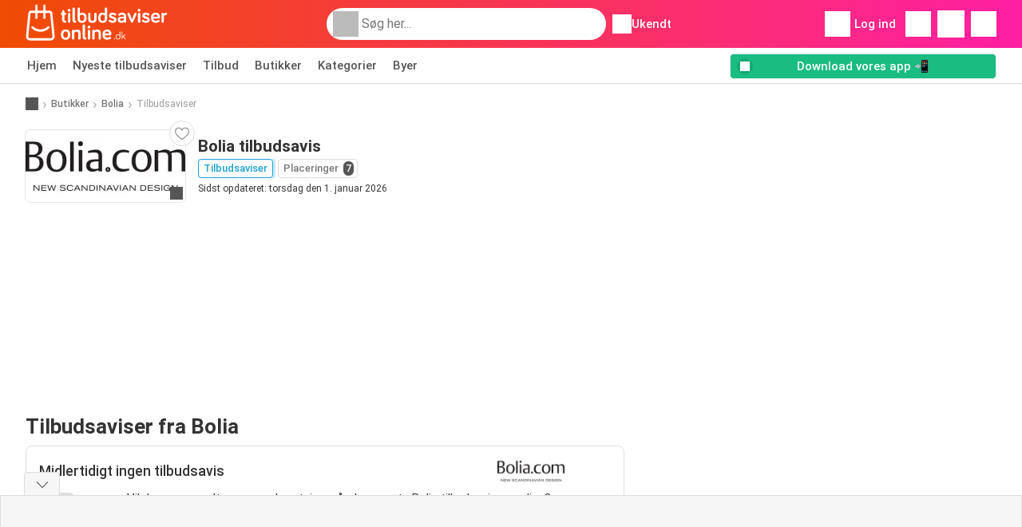

--- FILE ---
content_type: text/html; charset=UTF-8
request_url: https://www.tilbudsaviseronline.dk/butikker/bolia/tilbudsavis
body_size: 30799
content:
<!DOCTYPE html><html lang="da-dk" class="cssgrid"><head><meta http-equiv="Content-Type" content="text/html; charset=utf-8"><meta name="viewport" content="width=device-width, initial-scale=1, minimum-scale=1, maximum-scale=1"><meta name="robots" content="index, follow, max-image-preview:large, max-snippet:-1, max-video-preview:-1"><title>Bolia tilbudsavis - Nye tilbud og kampagner</title><meta name="description" content="Den seneste Bolia tilbudsavis er nu tilgængelig online. Gennemse denne uges avis og hold dig opdateret med indholdet i Bolia's aktuelle kampagneavis."><meta property="og:url" content="https://www.tilbudsaviseronline.dk/butikker/bolia/tilbudsavis"><meta property="og:title" content="Bolia"><meta property="og:type" content="website"><meta property="og:description" content="Den nyeste Bolia tilbudsavis. Se tilbuddene i denne uges tilbudsavis og find åbningstiderne for Bolia butikken"><meta property="og:image" content="https://img.offers-cdn.net/assets/uploads/stores/dk/logos/200x72/bolia.png"><meta property="og:image:width" content="200"><meta property="og:image:height" content="72"><meta property="fb:app_id" content="1649474101892608"><meta property="og:site_name" content="Tilbudsaviseronline.dk"><meta property="og:locale" content="da_dk"><meta name="keywords" content="Bolia, Tilbudsavis, Tilbudsaviser, Bolia Tilbudsavis, Bolia Tilbudsaviser, Tilbudsavis fra Bolia, Seneste Bolia tilbudsavis, Bolia tilbudsavis online, Bolia tilbudsavis for denne uge, Bolia tilbudsavis næste uge, bladre i Bolia tilbudsavis, Bolia digital tilbudsavis, Bolia ugens tilbudsavis"><link rel="preconnect" href="https://img.offers-cdn.net" crossorigin> <script type="speculationrules">
    {
    "prefetch": [{
    "where": {
    "or": [
        { "href_matches": "/butikker/*/tilbudsavis" },        { "href_matches": "/se/tilbud/*-*" },        { "href_matches": "/butikker/*/tilbud/*-tilbud-*/" }        ]
    },
    "eagerness": "moderate"
    }]
    }
</script> <script type="speculationrules">
{"prefetch":[{"where":{"or":[]},"eagerness":"immediate"}]}
</script> <link rel="preconnect" href="https://fonts.gstatic.com"><link rel="preload" as="font" href="https://fonts.gstatic.com/s/roboto/v32/KFOmCnqEu92Fr1Mu4mxKKTU1Kg.woff2" type="font/woff2" crossorigin="anonymous"><link rel="preload" as="font" href="https://fonts.gstatic.com/s/roboto/v32/KFOlCnqEu92Fr1MmEU9fBBc4AMP6lQ.woff2" type="font/woff2" crossorigin="anonymous"><link rel="preload" as="font" href="https://fonts.gstatic.com/s/roboto/v32/KFOlCnqEu92Fr1MmWUlfBBc4AMP6lQ.woff2" type="font/woff2" crossorigin="anonymous"> <style>
    /* latin-ext */
    @font-face {
        font-family: 'Roboto';
        font-style: italic;
        font-weight: 100;
        font-display: swap;
        src: url(https://fonts.gstatic.com/s/roboto/v32/KFOiCnqEu92Fr1Mu51QrEz4dL-vwnYh2eg.woff2) format('woff2');
        unicode-range: U+0100-02BA, U+02BD-02C5, U+02C7-02CC, U+02CE-02D7, U+02DD-02FF, U+0304, U+0308, U+0329, U+1D00-1DBF, U+1E00-1E9F, U+1EF2-1EFF, U+2020, U+20A0-20AB, U+20AD-20C0, U+2113, U+2C60-2C7F, U+A720-A7FF;
    }

    /* latin */
    @font-face {
        font-family: 'Roboto';
        font-style: italic;
        font-weight: 100;
        font-display: swap;
        src: url(https://fonts.gstatic.com/s/roboto/v32/KFOiCnqEu92Fr1Mu51QrEzAdL-vwnYg.woff2) format('woff2');
        unicode-range: U+0000-00FF, U+0131, U+0152-0153, U+02BB-02BC, U+02C6, U+02DA, U+02DC, U+0304, U+0308, U+0329, U+2000-206F, U+20AC, U+2122, U+2191, U+2193, U+2212, U+2215, U+FEFF, U+FFFD;
    }

    /* latin-ext */
    @font-face {
        font-family: 'Roboto';
        font-style: italic;
        font-weight: 300;
        font-display: swap;
        src: url(https://fonts.gstatic.com/s/roboto/v32/KFOjCnqEu92Fr1Mu51TjASc0CsTYl4BOQ3o.woff2) format('woff2');
        unicode-range: U+0100-02BA, U+02BD-02C5, U+02C7-02CC, U+02CE-02D7, U+02DD-02FF, U+0304, U+0308, U+0329, U+1D00-1DBF, U+1E00-1E9F, U+1EF2-1EFF, U+2020, U+20A0-20AB, U+20AD-20C0, U+2113, U+2C60-2C7F, U+A720-A7FF;
    }

    /* latin */
    @font-face {
        font-family: 'Roboto';
        font-style: italic;
        font-weight: 300;
        font-display: swap;
        src: url(https://fonts.gstatic.com/s/roboto/v32/KFOjCnqEu92Fr1Mu51TjASc6CsTYl4BO.woff2) format('woff2');
        unicode-range: U+0000-00FF, U+0131, U+0152-0153, U+02BB-02BC, U+02C6, U+02DA, U+02DC, U+0304, U+0308, U+0329, U+2000-206F, U+20AC, U+2122, U+2191, U+2193, U+2212, U+2215, U+FEFF, U+FFFD;
    }

    /* latin-ext */
    @font-face {
        font-family: 'Roboto';
        font-style: italic;
        font-weight: 400;
        font-display: swap;
        src: url(https://fonts.gstatic.com/s/roboto/v32/KFOkCnqEu92Fr1Mu51xGIzIXKMnyrYk.woff2) format('woff2');
        unicode-range: U+0100-02BA, U+02BD-02C5, U+02C7-02CC, U+02CE-02D7, U+02DD-02FF, U+0304, U+0308, U+0329, U+1D00-1DBF, U+1E00-1E9F, U+1EF2-1EFF, U+2020, U+20A0-20AB, U+20AD-20C0, U+2113, U+2C60-2C7F, U+A720-A7FF;
    }

    /* latin */
    @font-face {
        font-family: 'Roboto';
        font-style: italic;
        font-weight: 400;
        font-display: swap;
        src: url(https://fonts.gstatic.com/s/roboto/v32/KFOkCnqEu92Fr1Mu51xIIzIXKMny.woff2) format('woff2');
        unicode-range: U+0000-00FF, U+0131, U+0152-0153, U+02BB-02BC, U+02C6, U+02DA, U+02DC, U+0304, U+0308, U+0329, U+2000-206F, U+20AC, U+2122, U+2191, U+2193, U+2212, U+2215, U+FEFF, U+FFFD;
    }

    /* latin-ext */
    @font-face {
        font-family: 'Roboto';
        font-style: italic;
        font-weight: 500;
        font-display: swap;
        src: url(https://fonts.gstatic.com/s/roboto/v32/KFOjCnqEu92Fr1Mu51S7ACc0CsTYl4BOQ3o.woff2) format('woff2');
        unicode-range: U+0100-02BA, U+02BD-02C5, U+02C7-02CC, U+02CE-02D7, U+02DD-02FF, U+0304, U+0308, U+0329, U+1D00-1DBF, U+1E00-1E9F, U+1EF2-1EFF, U+2020, U+20A0-20AB, U+20AD-20C0, U+2113, U+2C60-2C7F, U+A720-A7FF;
    }

    /* latin */
    @font-face {
        font-family: 'Roboto';
        font-style: italic;
        font-weight: 500;
        font-display: swap;
        src: url(https://fonts.gstatic.com/s/roboto/v32/KFOjCnqEu92Fr1Mu51S7ACc6CsTYl4BO.woff2) format('woff2');
        unicode-range: U+0000-00FF, U+0131, U+0152-0153, U+02BB-02BC, U+02C6, U+02DA, U+02DC, U+0304, U+0308, U+0329, U+2000-206F, U+20AC, U+2122, U+2191, U+2193, U+2212, U+2215, U+FEFF, U+FFFD;
    }

    /* latin-ext */
    @font-face {
        font-family: 'Roboto';
        font-style: italic;
        font-weight: 700;
        font-display: swap;
        src: url(https://fonts.gstatic.com/s/roboto/v32/KFOjCnqEu92Fr1Mu51TzBic0CsTYl4BOQ3o.woff2) format('woff2');
        unicode-range: U+0100-02BA, U+02BD-02C5, U+02C7-02CC, U+02CE-02D7, U+02DD-02FF, U+0304, U+0308, U+0329, U+1D00-1DBF, U+1E00-1E9F, U+1EF2-1EFF, U+2020, U+20A0-20AB, U+20AD-20C0, U+2113, U+2C60-2C7F, U+A720-A7FF;
    }

    /* latin */
    @font-face {
        font-family: 'Roboto';
        font-style: italic;
        font-weight: 700;
        font-display: swap;
        src: url(https://fonts.gstatic.com/s/roboto/v32/KFOjCnqEu92Fr1Mu51TzBic6CsTYl4BO.woff2) format('woff2');
        unicode-range: U+0000-00FF, U+0131, U+0152-0153, U+02BB-02BC, U+02C6, U+02DA, U+02DC, U+0304, U+0308, U+0329, U+2000-206F, U+20AC, U+2122, U+2191, U+2193, U+2212, U+2215, U+FEFF, U+FFFD;
    }

    /* latin-ext */
    @font-face {
        font-family: 'Roboto';
        font-style: italic;
        font-weight: 900;
        font-display: swap;
        src: url(https://fonts.gstatic.com/s/roboto/v32/KFOjCnqEu92Fr1Mu51TLBCc0CsTYl4BOQ3o.woff2) format('woff2');
        unicode-range: U+0100-02BA, U+02BD-02C5, U+02C7-02CC, U+02CE-02D7, U+02DD-02FF, U+0304, U+0308, U+0329, U+1D00-1DBF, U+1E00-1E9F, U+1EF2-1EFF, U+2020, U+20A0-20AB, U+20AD-20C0, U+2113, U+2C60-2C7F, U+A720-A7FF;
    }

    /* latin */
    @font-face {
        font-family: 'Roboto';
        font-style: italic;
        font-weight: 900;
        font-display: swap;
        src: url(https://fonts.gstatic.com/s/roboto/v32/KFOjCnqEu92Fr1Mu51TLBCc6CsTYl4BO.woff2) format('woff2');
        unicode-range: U+0000-00FF, U+0131, U+0152-0153, U+02BB-02BC, U+02C6, U+02DA, U+02DC, U+0304, U+0308, U+0329, U+2000-206F, U+20AC, U+2122, U+2191, U+2193, U+2212, U+2215, U+FEFF, U+FFFD;
    }

    /* latin-ext */
    @font-face {
        font-family: 'Roboto';
        font-style: normal;
        font-weight: 100;
        font-display: swap;
        src: url(https://fonts.gstatic.com/s/roboto/v32/KFOkCnqEu92Fr1MmgVxGIzIXKMnyrYk.woff2) format('woff2');
        unicode-range: U+0100-02BA, U+02BD-02C5, U+02C7-02CC, U+02CE-02D7, U+02DD-02FF, U+0304, U+0308, U+0329, U+1D00-1DBF, U+1E00-1E9F, U+1EF2-1EFF, U+2020, U+20A0-20AB, U+20AD-20C0, U+2113, U+2C60-2C7F, U+A720-A7FF;
    }

    /* latin */
    @font-face {
        font-family: 'Roboto';
        font-style: normal;
        font-weight: 100;
        font-display: swap;
        src: url(https://fonts.gstatic.com/s/roboto/v32/KFOkCnqEu92Fr1MmgVxIIzIXKMny.woff2) format('woff2');
        unicode-range: U+0000-00FF, U+0131, U+0152-0153, U+02BB-02BC, U+02C6, U+02DA, U+02DC, U+0304, U+0308, U+0329, U+2000-206F, U+20AC, U+2122, U+2191, U+2193, U+2212, U+2215, U+FEFF, U+FFFD;
    }

    /* latin-ext */
    @font-face {
        font-family: 'Roboto';
        font-style: normal;
        font-weight: 300;
        font-display: swap;
        src: url(https://fonts.gstatic.com/s/roboto/v32/KFOlCnqEu92Fr1MmSU5fChc4AMP6lbBP.woff2) format('woff2');
        unicode-range: U+0100-02BA, U+02BD-02C5, U+02C7-02CC, U+02CE-02D7, U+02DD-02FF, U+0304, U+0308, U+0329, U+1D00-1DBF, U+1E00-1E9F, U+1EF2-1EFF, U+2020, U+20A0-20AB, U+20AD-20C0, U+2113, U+2C60-2C7F, U+A720-A7FF;
    }

    /* latin */
    @font-face {
        font-family: 'Roboto';
        font-style: normal;
        font-weight: 300;
        font-display: swap;
        src: url(https://fonts.gstatic.com/s/roboto/v32/KFOlCnqEu92Fr1MmSU5fBBc4AMP6lQ.woff2) format('woff2');
        unicode-range: U+0000-00FF, U+0131, U+0152-0153, U+02BB-02BC, U+02C6, U+02DA, U+02DC, U+0304, U+0308, U+0329, U+2000-206F, U+20AC, U+2122, U+2191, U+2193, U+2212, U+2215, U+FEFF, U+FFFD;
    }

    /* latin-ext */
    @font-face {
        font-family: 'Roboto';
        font-style: normal;
        font-weight: 400;
        font-display: swap;
        src: url(https://fonts.gstatic.com/s/roboto/v32/KFOmCnqEu92Fr1Mu7GxKKTU1Kvnz.woff2) format('woff2');
        unicode-range: U+0100-02BA, U+02BD-02C5, U+02C7-02CC, U+02CE-02D7, U+02DD-02FF, U+0304, U+0308, U+0329, U+1D00-1DBF, U+1E00-1E9F, U+1EF2-1EFF, U+2020, U+20A0-20AB, U+20AD-20C0, U+2113, U+2C60-2C7F, U+A720-A7FF;
    }

    /* latin */
    @font-face {
        font-family: 'Roboto';
        font-style: normal;
        font-weight: 400;
        font-display: swap;
        src: url(https://fonts.gstatic.com/s/roboto/v32/KFOmCnqEu92Fr1Mu4mxKKTU1Kg.woff2) format('woff2');
        unicode-range: U+0000-00FF, U+0131, U+0152-0153, U+02BB-02BC, U+02C6, U+02DA, U+02DC, U+0304, U+0308, U+0329, U+2000-206F, U+20AC, U+2122, U+2191, U+2193, U+2212, U+2215, U+FEFF, U+FFFD;
    }

    /* latin-ext */
    @font-face {
        font-family: 'Roboto';
        font-style: normal;
        font-weight: 500;
        font-display: swap;
        src: url(https://fonts.gstatic.com/s/roboto/v32/KFOlCnqEu92Fr1MmEU9fChc4AMP6lbBP.woff2) format('woff2');
        unicode-range: U+0100-02BA, U+02BD-02C5, U+02C7-02CC, U+02CE-02D7, U+02DD-02FF, U+0304, U+0308, U+0329, U+1D00-1DBF, U+1E00-1E9F, U+1EF2-1EFF, U+2020, U+20A0-20AB, U+20AD-20C0, U+2113, U+2C60-2C7F, U+A720-A7FF;
    }

    /* latin */
    @font-face {
        font-family: 'Roboto';
        font-style: normal;
        font-weight: 500;
        font-display: swap;
        src: url(https://fonts.gstatic.com/s/roboto/v32/KFOlCnqEu92Fr1MmEU9fBBc4AMP6lQ.woff2) format('woff2');
        unicode-range: U+0000-00FF, U+0131, U+0152-0153, U+02BB-02BC, U+02C6, U+02DA, U+02DC, U+0304, U+0308, U+0329, U+2000-206F, U+20AC, U+2122, U+2191, U+2193, U+2212, U+2215, U+FEFF, U+FFFD;
    }

    /* latin-ext */
    @font-face {
        font-family: 'Roboto';
        font-style: normal;
        font-weight: 700;
        font-display: swap;
        src: url(https://fonts.gstatic.com/s/roboto/v32/KFOlCnqEu92Fr1MmWUlfChc4AMP6lbBP.woff2) format('woff2');
        unicode-range: U+0100-02BA, U+02BD-02C5, U+02C7-02CC, U+02CE-02D7, U+02DD-02FF, U+0304, U+0308, U+0329, U+1D00-1DBF, U+1E00-1E9F, U+1EF2-1EFF, U+2020, U+20A0-20AB, U+20AD-20C0, U+2113, U+2C60-2C7F, U+A720-A7FF;
    }

    /* latin */
    @font-face {
        font-family: 'Roboto';
        font-style: normal;
        font-weight: 700;
        font-display: swap;
        src: url(https://fonts.gstatic.com/s/roboto/v32/KFOlCnqEu92Fr1MmWUlfBBc4AMP6lQ.woff2) format('woff2');
        unicode-range: U+0000-00FF, U+0131, U+0152-0153, U+02BB-02BC, U+02C6, U+02DA, U+02DC, U+0304, U+0308, U+0329, U+2000-206F, U+20AC, U+2122, U+2191, U+2193, U+2212, U+2215, U+FEFF, U+FFFD;
    }

    /* latin-ext */
    @font-face {
        font-family: 'Roboto';
        font-style: normal;
        font-weight: 900;
        font-display: swap;
        src: url(https://fonts.gstatic.com/s/roboto/v32/KFOlCnqEu92Fr1MmYUtfChc4AMP6lbBP.woff2) format('woff2');
        unicode-range: U+0100-02BA, U+02BD-02C5, U+02C7-02CC, U+02CE-02D7, U+02DD-02FF, U+0304, U+0308, U+0329, U+1D00-1DBF, U+1E00-1E9F, U+1EF2-1EFF, U+2020, U+20A0-20AB, U+20AD-20C0, U+2113, U+2C60-2C7F, U+A720-A7FF;
    }

    /* latin */
    @font-face {
        font-family: 'Roboto';
        font-style: normal;
        font-weight: 900;
        font-display: swap;
        src: url(https://fonts.gstatic.com/s/roboto/v32/KFOlCnqEu92Fr1MmYUtfBBc4AMP6lQ.woff2) format('woff2');
        unicode-range: U+0000-00FF, U+0131, U+0152-0153, U+02BB-02BC, U+02C6, U+02DA, U+02DC, U+0304, U+0308, U+0329, U+2000-206F, U+20AC, U+2122, U+2191, U+2193, U+2212, U+2215, U+FEFF, U+FFFD;
    }</style> <script src="https://securepubads.g.doubleclick.net/tag/js/gpt.js" async></script> <script>
        window.xhrDomain = 'https://www.tilbudsaviseronline.dk';
    </script> <link rel="shortcut icon" type="image/x-icon" href="https://img.offers-cdn.net/assets/images/logos/dk/favicon.ico"/><link rel="canonical" href="https://www.tilbudsaviseronline.dk/butikker/bolia/tilbudsavis"/><link rel="preload" href="https://img.offers-cdn.net/build/folderz2025-prod/20260116101052-466937/assets/frontend/build/pages/store-deferred-critical.331b0daf.css" as="style" onload="this.onload=null;this.rel='stylesheet'"><noscript><link rel="stylesheet" href="https://img.offers-cdn.net/build/folderz2025-prod/20260116101052-466937/assets/frontend/build/pages/store-deferred-critical.331b0daf.css"></noscript>
<style>
    html{font-family:sans-serif;line-height:1.15;-webkit-text-size-adjust:100%;-webkit-tap-highlight-color:rgba(0,0,0,0)}article,aside,footer,header,main,nav,section{display:block}body{text-align:left}hr{box-sizing:initial;height:0;overflow:visible}b,strong{font-weight:bolder}small{font-size:80%}a{background-color:#0000}a:not([href]):not([class]),a:not([href]):not([class]):hover{color:inherit;text-decoration:none}code{font-family:SFMono-Regular,Menlo,Monaco,Consolas,Liberation Mono,Courier New,monospace;font-size:1em}img{border-style:none}img,svg{vertical-align:middle}svg{overflow:hidden}caption{caption-side:bottom;padding-bottom:.75rem;padding-top:.75rem}label{margin-bottom:.5rem}button:focus:not(:focus-visible){outline:0}button,input{overflow:visible}[type=button]::-moz-focus-inner,[type=reset]::-moz-focus-inner,[type=submit]::-moz-focus-inner,button::-moz-focus-inner{border-style:none;padding:0}input[type=checkbox],input[type=radio]{box-sizing:border-box;padding:0}textarea{overflow:auto}legend{color:inherit;display:block;font-size:1.5rem;max-width:100%;white-space:normal}[type=number]::-webkit-inner-spin-button,[type=number]::-webkit-outer-spin-button{height:auto}[type=search]{-webkit-appearance:none}[type=search]::-webkit-search-decoration{-webkit-appearance:none}template{display:none}.align-bottom{vertical-align:bottom!important}.bg-primary{background-color:#ff661f!important}a.bg-primary:focus,a.bg-primary:hover,button.bg-primary:focus,button.bg-primary:hover{background-color:#eb4a00!important}.bg-secondary{background-color:#2cb5e6!important}a.bg-secondary:focus,a.bg-secondary:hover,button.bg-secondary:focus,button.bg-secondary:hover{background-color:#1899c7!important}.bg-success{background-color:#08c36c!important}a.bg-success:focus,a.bg-success:hover,button.bg-success:focus,button.bg-success:hover{background-color:#069251!important}.bg-info{background-color:#62c8ec!important}a.bg-info:focus,a.bg-info:hover,button.bg-info:focus,button.bg-info:hover{background-color:#35b8e6!important}.bg-warning{background-color:#fc3!important}a.bg-warning:focus,a.bg-warning:hover,button.bg-warning:focus,button.bg-warning:hover{background-color:#ffbf00!important}.bg-danger{background-color:#d00!important}a.bg-danger:focus,a.bg-danger:hover,button.bg-danger:focus,button.bg-danger:hover{background-color:#a00!important}.bg-light{background-color:#f6f6f6!important}a.bg-light:focus,a.bg-light:hover,button.bg-light:focus,button.bg-light:hover{background-color:#ddd!important}.bg-dark{background-color:#555!important}a.bg-dark:focus,a.bg-dark:hover,button.bg-dark:focus,button.bg-dark:hover{background-color:#3c3c3c!important}.bg-primary-dark{background-color:#f04c03!important}a.bg-primary-dark:focus,a.bg-primary-dark:hover,button.bg-primary-dark:focus,button.bg-primary-dark:hover{background-color:#be3c02!important}.bg-secondary-light{background-color:#62c8ec!important}a.bg-secondary-light:focus,a.bg-secondary-light:hover,button.bg-secondary-light:focus,button.bg-secondary-light:hover{background-color:#35b8e6!important}.bg-secondary-lighter{background-color:#96daf3!important}a.bg-secondary-lighter:focus,a.bg-secondary-lighter:hover,button.bg-secondary-lighter:focus,button.bg-secondary-lighter:hover{background-color:#68caee!important}.bg-secondary-lightest{background-color:#d4f0fa!important}a.bg-secondary-lightest:focus,a.bg-secondary-lightest:hover,button.bg-secondary-lightest:focus,button.bg-secondary-lightest:hover{background-color:#a6e0f5!important}.bg-darker{background-color:#333!important}a.bg-darker:focus,a.bg-darker:hover,button.bg-darker:focus,button.bg-darker:hover{background-color:#1a1a1a!important}.bg-white{background-color:#fff!important}.bg-transparent{background-color:#0000!important}.border{border:1px solid #bbb!important}.border-bottom{border-bottom:1px solid #bbb!important}.border-0{border:0!important}.border-top-0{border-top:0!important}.border-bottom-0{border-bottom:0!important}.border-secondary{border-color:#2cb5e6!important}.border-light{border-color:#f6f6f6!important}.rounded{border-radius:.25rem!important}.rounded-bottom{border-bottom-left-radius:.25rem!important;border-bottom-right-radius:.25rem!important}.rounded-circle{border-radius:50%!important}.rounded-pill{border-radius:50rem!important}.rounded-0{border-radius:0!important}.clearfix:after{clear:both;content:"";display:block}.d-none{display:none!important}.d-inline-block{display:inline-block!important}.d-block{display:block!important}.d-flex{display:flex!important}.d-inline-flex{display:inline-flex!important}@media(min-width:520px){.d-sm-block{display:block!important}}@media(min-width:767px){.d-md-none{display:none!important}.d-md-inline{display:inline!important}.d-md-block{display:block!important}.d-md-flex{display:flex!important}}@media(min-width:1004px){.d-lg-none{display:none!important}.d-lg-block{display:block!important}.d-lg-flex{display:flex!important}.d-lg-inline-flex{display:inline-flex!important}}@media(min-width:1239px){.d-xl-block{display:block!important}.d-xl-flex{display:flex!important}}.flex-row{flex-direction:row!important}.flex-column{flex-direction:column!important}.flex-row-reverse{flex-direction:row-reverse!important}.flex-column-reverse{flex-direction:column-reverse!important}.flex-wrap{flex-wrap:wrap!important}.flex-grow-1{flex-grow:1!important}.flex-shrink-0{flex-shrink:0!important}.flex-shrink-1{flex-shrink:1!important}.justify-content-start{justify-content:flex-start!important}.justify-content-end{justify-content:flex-end!important}.justify-content-center{justify-content:center!important}.justify-content-between{justify-content:space-between!important}.justify-content-around{justify-content:space-around!important}.align-items-start{align-items:flex-start!important}.align-items-end{align-items:flex-end!important}.align-items-center{align-items:center!important}.align-items-baseline{align-items:baseline!important}.align-items-stretch{align-items:stretch!important}.align-self-end{align-self:flex-end!important}.align-self-center{align-self:center!important}@media(min-width:767px){.flex-md-row{flex-direction:row!important}}@media(min-width:1004px){.flex-lg-row{flex-direction:row!important}}.float-left{float:left!important}.float-right{float:right!important}.overflow-hidden{overflow:hidden!important}.position-relative{position:relative!important}.position-absolute{position:absolute!important}.position-fixed{position:fixed!important}.sr-only{height:1px;margin:-1px;overflow:hidden;padding:0;position:absolute;width:1px;clip:rect(0,0,0,0);border:0;white-space:nowrap}.shadow-sm{box-shadow:0 .125rem .25rem rgba(0,0,0,.075)!important}.shadow-lg{box-shadow:0 1rem 3rem rgba(0,0,0,.175)!important}.w-25{width:25%!important}.w-50{width:50%!important}.w-75{width:75%!important}.w-100{width:100%!important}.w-auto{width:auto!important}.h-100{height:100%!important}.h-auto{height:auto!important}.mw-100{max-width:100%!important}.mh-100{max-height:100%!important}.m-0{margin:0!important}.mt-0,.my-0{margin-top:0!important}.mr-0{margin-right:0!important}.mb-0,.my-0{margin-bottom:0!important}.ml-0{margin-left:0!important}.m-1{margin:.25rem!important}.mt-1,.my-1{margin-top:.25rem!important}.mr-1{margin-right:.25rem!important}.mb-1,.my-1{margin-bottom:.25rem!important}.ml-1{margin-left:.25rem!important}.mt-2,.my-2{margin-top:.5rem!important}.mr-2,.mx-2{margin-right:.5rem!important}.mb-2,.my-2{margin-bottom:.5rem!important}.ml-2,.mx-2{margin-left:.5rem!important}.m-3{margin:1rem!important}.mt-3,.my-3{margin-top:1rem!important}.mr-3{margin-right:1rem!important}.mb-3,.my-3{margin-bottom:1rem!important}.ml-3{margin-left:1rem!important}.mt-4{margin-top:1.5rem!important}.mr-4{margin-right:1.5rem!important}.my-5{margin-top:2rem!important}.mx-5{margin-right:2rem!important}.mb-5,.my-5{margin-bottom:2rem!important}.ml-5,.mx-5{margin-left:2rem!important}.p-0{padding:0!important}.px-0{padding-right:0!important}.pb-0{padding-bottom:0!important}.pl-0,.px-0{padding-left:0!important}.p-1{padding:.25rem!important}.pt-1,.py-1{padding-top:.25rem!important}.pr-1,.px-1{padding-right:.25rem!important}.pb-1,.py-1{padding-bottom:.25rem!important}.pl-1,.px-1{padding-left:.25rem!important}.p-2{padding:.5rem!important}.py-2{padding-top:.5rem!important}.pr-2,.px-2{padding-right:.5rem!important}.pb-2,.py-2{padding-bottom:.5rem!important}.pl-2,.px-2{padding-left:.5rem!important}.p-3{padding:1rem!important}.pt-3,.py-3{padding-top:1rem!important}.pr-3,.px-3{padding-right:1rem!important}.pb-3,.py-3{padding-bottom:1rem!important}.pl-3,.px-3{padding-left:1rem!important}.p-4{padding:1.5rem!important}.pt-4{padding-top:1.5rem!important}.px-4{padding-left:1.5rem!important;padding-right:1.5rem!important}.py-5{padding-top:2rem!important}.pr-5{padding-right:2rem!important}.pb-5,.py-5{padding-bottom:2rem!important}.mt-n2,.my-n2{margin-top:-.5rem!important}.mx-n2{margin-right:-.5rem!important}.my-n2{margin-bottom:-.5rem!important}.mx-n2{margin-left:-.5rem!important}.mt-n3{margin-top:-1rem!important}.mx-n3{margin-right:-1rem!important}.mb-n3{margin-bottom:-1rem!important}.mx-n3{margin-left:-1rem!important}.mt-auto,.my-auto{margin-top:auto!important}.mr-auto,.mx-auto{margin-right:auto!important}.mb-auto,.my-auto{margin-bottom:auto!important}.ml-auto,.mx-auto{margin-left:auto!important}@media(min-width:767px){.mx-md-0{margin-left:0!important;margin-right:0!important}.mb-md-1{margin-bottom:.25rem!important}.ml-md-2{margin-left:.5rem!important}.mb-md-3{margin-bottom:1rem!important}.my-md-5{margin-bottom:2rem!important;margin-top:2rem!important}.px-md-0{padding-left:0!important;padding-right:0!important}.px-md-3{padding-left:1rem!important;padding-right:1rem!important}.pr-md-4{padding-right:1.5rem!important}.py-md-5{padding-bottom:2rem!important;padding-top:2rem!important}}@media(min-width:1004px){.mr-lg-3{margin-right:1rem!important}.ml-lg-3{margin-left:1rem!important}}@media(min-width:1239px){.px-xl-3{padding-left:1rem!important;padding-right:1rem!important}}.text-nowrap{white-space:nowrap!important}.text-truncate{overflow:hidden;text-overflow:ellipsis;white-space:nowrap}.text-left{text-align:left!important}.text-center{text-align:center!important}.text-lowercase{text-transform:lowercase!important}.text-uppercase{text-transform:uppercase!important}.font-weight-normal{font-weight:400!important}.font-weight-bold{font-weight:700!important}.text-white{color:#fff!important}.text-primary{color:#ff661f!important}a.text-primary:focus,a.text-primary:hover{color:#d24200!important}.text-secondary{color:#2cb5e6!important}a.text-secondary:focus,a.text-secondary:hover{color:#1588b1!important}.text-danger{color:#d00!important}a.text-danger:focus,a.text-danger:hover{color:#910000!important}.text-dark{color:#555!important}a.text-dark:focus,a.text-dark:hover{color:#2f2f2f!important}.text-muted{color:#999!important}.text-decoration-none{text-decoration:none!important}.text-break{word-break:break-word!important;word-wrap:break-word!important}.text-reset{color:inherit!important}.visible{visibility:visible!important}*,:after,:before{box-sizing:border-box}@media(prefers-reduced-motion:no-preference){:root{scroll-behavior:smooth}}body{background-color:#fff;color:#333;font-family:Roboto,Helvetica Neue,Arial,Noto Sans,-apple-system,BlinkMacSystemFont,Segoe UI,sans-serif,Apple Color Emoji,Segoe UI Emoji,Segoe UI Symbol,Noto Color Emoji;font-size:.9375rem;font-weight:400;line-height:1.5;margin:0;-webkit-text-size-adjust:100%;-webkit-tap-highlight-color:rgba(0,0,0,0)}hr{background-color:currentColor;border:0;color:#ddd;margin:20px 0;opacity:1}hr:not([size]){height:1px}h1,h2,h3,h4,h5,h6{color:inherit;font-family:inherit;font-weight:500;line-height:1.2;margin-bottom:.5rem;margin-top:0}h1{font-size:calc(1.325rem + .9vw)}@media(min-width:1200px){h1{font-size:2rem}}h2{font-size:calc(1.2875rem + .45vw)}@media(min-width:1200px){h2{font-size:1.625rem}}h3{font-size:calc(1.2625rem + .15vw)}@media(min-width:1200px){h3{font-size:1.375rem}}h4{font-size:1.125rem}h5{font-size:1rem}h6{font-size:.9375rem}p{margin-top:0}address,p{margin-bottom:1rem}address{font-style:normal;line-height:inherit}ul{margin-bottom:1rem;margin-top:0;padding-left:2rem}ul ul{margin-bottom:0}dd{margin-bottom:.5rem;margin-left:0}b,strong{font-weight:700}small{font-size:.875em}mark{background-color:#fcf8e3;padding:.2em}a{text-decoration:inherit}a,a:hover{color:inherit}a:hover{text-decoration:underline}a:not([href]):not([class]),a:not([href]):not([class]):hover{color:inherit;text-decoration:none}img,svg{vertical-align:middle}table{border-collapse:collapse;caption-side:bottom}caption{color:#999;padding-bottom:.5rem;padding-top:.5rem;text-align:left}th{text-align:inherit;text-align:-webkit-match-parent}tbody,td,th,thead,tr{border:0 solid;border-color:inherit}label{display:inline-block}button{border-radius:0}button:focus{outline:1px dotted;outline:5px auto -webkit-focus-ring-color}button,input,select,textarea{font-family:inherit;font-size:inherit;line-height:inherit;margin:0}button,select{text-transform:none}[role=button]{cursor:pointer}select{word-wrap:normal}[list]::-webkit-calendar-picker-indicator{display:none}[type=button],[type=reset],[type=submit],button{-webkit-appearance:button}[type=button]:not(:disabled),[type=reset]:not(:disabled),[type=submit]:not(:disabled),button:not(:disabled){cursor:pointer}::-moz-focus-inner{border-style:none;padding:0}textarea{resize:vertical}legend{float:left;font-size:calc(1.275rem + .3vw);line-height:inherit;margin-bottom:.5rem;padding:0;width:100%}@media(min-width:1200px){legend{font-size:1.5rem}}legend+*{clear:left}::-webkit-datetime-edit-day-field,::-webkit-datetime-edit-fields-wrapper,::-webkit-datetime-edit-hour-field,::-webkit-datetime-edit-minute,::-webkit-datetime-edit-month-field,::-webkit-datetime-edit-text,::-webkit-datetime-edit-year-field{padding:0}::-webkit-inner-spin-button{height:auto}[type=search]{-webkit-appearance:textfield;outline-offset:-2px}::-webkit-search-decoration{-webkit-appearance:none}::-webkit-color-swatch-wrapper{padding:0}::file-selector-button{font:inherit}::-webkit-file-upload-button{-webkit-appearance:button;font:inherit}output{display:inline-block}iframe{border:0}summary{cursor:pointer;display:list-item}progress{vertical-align:initial}[hidden]{display:none!important}body{overflow-y:scroll;padding:0;-webkit-font-smoothing:antialiased}@media(min-width:767px){body{margin-bottom:100px}}body,html{max-width:100vw!important}html{scrollbar-gutter:stable}.hidden,[v-cloak]{display:none!important}@media(max-width:767px){.desktop-only{display:none}}.h1,.h2,.h3,.h4,.h5,.h6,h1,h2,h3,h4,h5,h6{color:inherit;font-family:inherit;line-height:1.2;margin-bottom:.5rem}.h1,h1{font-size:1.625rem}.h1,.h2,h1,h2{font-weight:700}.h2,h2{font-size:1.4375rem}.h3,h3{font-size:1.375rem}.h3,.h4,h3,h4{font-weight:500}.h4,h4{font-size:1.125rem}.h5,h5{font-size:1rem}.h5,.h6,h5,h6{font-weight:500}.h6,h6{font-size:.9375rem}@media(min-width:1004px){.h1,h1{font-size:2rem}.h2,h2{font-size:1.625rem}.h3,h3{font-size:1.375rem}.h4,h4{font-size:1.125rem}.h5,h5{font-size:1rem}.h6,h6{font-size:.9375rem}}.small,small{font-size:.875em}.mark,mark{background-color:#fcf8e3;padding:.2em}.txt-xs{font-size:.688rem}@media(min-width:520px){.txt-xs{font-size:.75rem}}.txt-sm{font-size:.75rem}@media(min-width:520px){.txt-sm{font-size:.8125rem}}.txt-md{font-size:.8125rem}@media(min-width:520px){.txt-md{font-size:.9375rem}}.flyer__name,.txt-title{font-size:.875rem;font-weight:500}@media(min-width:520px){.flyer__name,.txt-title{font-size:1rem}}.txt-light{color:#777}.txt-lighter{color:#999}.txt-white{color:#fff}.txt-danger{color:#d00}.txt-primary{color:#ff661f}.txt-secondary{color:#2cb5e6}.txt-gray{color:#777}.txt-light-800{color:#555}.txt-line-through{text-decoration:line-through}.txt-link{text-decoration:underline}.txt-link:hover{text-decoration:none}.line-height-sm{line-height:1.25}.txt-weight-medium{font-weight:500}.text-align-center{text-align:center}.add_w2_h1{display:none}@media (-ms-high-contrast:none),screen and (-ms-high-contrast:active){.add_w2_h1{width:450px}}@media(min-width:767px){.add_w2_h1{border:none;box-shadow:none;display:block;grid-column-end:-3;grid-column-start:-1;grid-row-end:2;grid-row-start:1}.add_w2_h1.add_start{grid-column-end:3;grid-column-start:1;grid-row-end:2;grid-row-start:1}}.add_w2_h1_mobile{display:block;grid-column-end:-1;grid-column-start:1;margin-bottom:0;width:100%}@media(min-width:767px){.add_w2_h1_mobile{display:none;margin-bottom:0}}.add_wfull_h1{display:none}@media(min-width:767px){.add_wfull_h1{border:none;box-shadow:none;display:block;grid-column-end:-1;grid-column-start:1;grid-row-end:4;grid-row-start:3;width:100%}}.grid-rows__5{grid-row-end:7;grid-row-start:6}.add_wfull_h1_inline{border:none;box-shadow:none;grid-column-end:-1;grid-column-start:1;width:100%}.add_wfull_h1,.grid__row+.adsbygoogle{margin-bottom:.6666666667rem}@media(min-width:520px){.add_wfull_h1,.grid__row+.adsbygoogle{margin-bottom:1rem}}.adsbygoogle{height:100%;margin-left:auto;margin-right:auto;max-height:100%;max-width:100%;min-height:60px;min-width:250px;overflow:hidden;text-align:center;width:100%}.adBanner{background-color:#0000;height:1px;width:1px}.advertisment{align-items:center;color:#000;height:100%;justify-content:center;max-height:100%;max-width:100%}.advert,.advertisment{display:flex;margin:auto}.advert{text-align:center}@media(max-width:767px){.advert.desktop{display:none}}@media(min-width:767px){.advert.mobile{display:none}}.advert--debug{background:#eaeaea;min-height:300px;min-width:auto!important;position:relative}.advert--debug:after{color:#bcbcbc;content:"ADVERTISEMENT";font-size:2em;font-weight:700;left:50%;position:absolute;top:50%;transform:translateX(-50%) translateY(-50%)}.advert div{margin:auto;text-align:center}.advert.refresh{display:none}@media(min-width:767px){.ad_d_big{display:block;min-height:250px}.ad_d_small{display:block;min-height:280px;min-width:336px}}@media(max-width:767px){.ad_m_small{display:block;min-height:280px;min-width:336px}.ad_m_xsmall{display:block;min-height:50px;min-width:320px}}.ad_sticky{display:block;min-height:50px;min-width:320px}.sticky-advert{position:sticky;top:120px}.icn-16{height:16px;width:16px}.icn-16 circle[stroke]:not([stroke=""]),.icn-16 path[stroke]:not([stroke=""]),.icn-16 rect[stroke]:not([stroke=""]){stroke-width:2px!important}.icn-24{height:24px;width:24px}.icn-24 circle[stroke]:not([stroke=""]),.icn-24 path[stroke]:not([stroke=""]),.icn-24 rect[stroke]:not([stroke=""]){stroke-width:1.6px!important}.icn-32{height:32px;width:32px}.icn-32 circle[stroke]:not([stroke=""]),.icn-32 path[stroke]:not([stroke=""]),.icn-32 rect[stroke]:not([stroke=""]){stroke-width:1.4px!important}svg[class*=icn-] circle[fill=""],svg[class*=icn-] path[fill=""],svg[class*=icn-] rect[fill=""]{fill:#0000}svg[class*=icn-] circle[fill]:not([fill=""]),svg[class*=icn-] path[fill]:not([fill=""]),svg[class*=icn-] rect[fill]:not([fill=""]){fill:currentColor!important}svg[class*=icn-] circle[stroke=""],svg[class*=icn-] path[stroke=""],svg[class*=icn-] rect[stroke=""]{stroke:#0000}svg[class*=icn-] circle[stroke]:not([stroke=""]),svg[class*=icn-] path[stroke]:not([stroke=""]),svg[class*=icn-] rect[stroke]:not([stroke=""]){stroke:currentColor!important}.btn{align-items:center;background-color:#0000;border:1px solid #0000;border-radius:6px;display:inline-flex;flex-basis:auto;flex-grow:0;flex-shrink:0;font-weight:500;height:2rem;justify-content:center;max-width:100%;min-height:2rem;min-width:2rem;padding-left:.375rem;padding-right:.375rem;text-align:center;transition:color .15s ease-in-out,background-color .15s ease-in-out,border-color .15s ease-in-out,box-shadow .15s ease-in-out;-webkit-user-select:none;user-select:none;vertical-align:middle;white-space:nowrap}.btn,.btn:hover{color:#333;text-decoration:none}.btn.focus,.btn:focus{box-shadow:0 0 0 .25rem #ff661f40;outline:0}.btn.disabled,.btn:disabled{box-shadow:none;opacity:.5}.btn:not(:disabled):not(.disabled){cursor:pointer}.btn .btn-label{line-height:2rem;margin:0 .1875rem}a.btn.disabled{pointer-events:none}.btn-primary{background-color:#ff661f;border-color:#ff661f;color:#fff}.btn-primary.active,.btn-primary:hover{background-color:#eb4a00;border-color:#f84f00;box-shadow:0 0 0 .1875rem #ff661f40;color:#fff}.btn-primary.focus,.btn-primary:focus{background-color:#f84f00;border-color:#f84f00;box-shadow:0 0 0 .25rem #ff7d4180;color:#fff}.btn-primary.disabled,.btn-primary:disabled{background-color:#e96e35;border-color:#e96e35;color:#fff}.btn-primary.disabled.active,.btn-primary.disabled:hover,.btn-primary:disabled.active,.btn-primary:disabled:hover{box-shadow:none!important}.btn-secondary{background-color:#2cb5e6;border-color:#2cb5e6;color:#fff}.btn-secondary.active,.btn-secondary:hover{background-color:#1899c7;border-color:#19a2d3;box-shadow:0 0 0 .1875rem #2cb5e640;color:#fff}.btn-secondary.focus,.btn-secondary:focus{background-color:#19a2d3;border-color:#19a2d3;box-shadow:0 0 0 .25rem #4cc0ea80;color:#fff}.btn-secondary.disabled,.btn-secondary:disabled{background-color:#44aace;border-color:#44aace;color:#fff}.btn-secondary.disabled.active,.btn-secondary.disabled:hover,.btn-secondary:disabled.active,.btn-secondary:disabled:hover{box-shadow:none!important}.btn-light{background-color:#eaeaea;border-color:#eaeaea;color:#333}.btn-light.active,.btn-light:hover{background-color:#d1d1d1;border-color:#d7d7d7;box-shadow:0 0 0 .1875rem #eaeaea40;color:#333}.btn-light.focus,.btn-light:focus{background-color:#d7d7d7;border-color:#d7d7d7;box-shadow:0 0 0 .25rem #cfcfcf80;color:#333}.btn-light.disabled,.btn-light:disabled{background-color:#eaeaea;border-color:#eaeaea;color:#333}.btn-light.disabled.active,.btn-light.disabled:hover,.btn-light:disabled.active,.btn-light:disabled:hover{box-shadow:none!important}.btn-green{background-color:#08c36c;border-color:#08c36c;color:#fff}.btn-green.active,.btn-green:hover{background-color:#069251;border-color:#069e58;box-shadow:0 0 0 .1875rem #08c36c40;color:#fff}.btn-green.focus,.btn-green:focus{background-color:#069e58;border-color:#069e58;box-shadow:0 0 0 .25rem #2dcc8280;color:#fff}.btn-green.disabled,.btn-green:disabled{background-color:#1caf6b;border-color:#1caf6b;color:#fff}.btn-green.disabled.active,.btn-green.disabled:hover,.btn-green:disabled.active,.btn-green:disabled:hover{box-shadow:none!important}.btn-outline-primary{border-color:#ff661f;color:#ff661f}.btn-outline-primary.active,.btn-outline-primary:hover{background-color:#0000;border-color:#f84f00;box-shadow:0 0 0 .1875rem #ff661f40;color:#f84f00}.btn-outline-primary.focus,.btn-outline-primary:focus{box-shadow:0 0 0 .25rem #ff661f80}.btn-outline-primary.disabled,.btn-outline-primary:disabled{background-color:#0000;border-color:#e3703b;color:#e3703b}.btn-outline-primary.disabled.active,.btn-outline-primary.disabled:hover,.btn-outline-primary:disabled.active,.btn-outline-primary:disabled:hover{box-shadow:none!important}.btn-outline-secondary{border-color:#2cb5e6;color:#2cb5e6}.btn-outline-secondary.active,.btn-outline-secondary:hover{background-color:#0000;border-color:#19a2d3;box-shadow:0 0 0 .1875rem #2cb5e640;color:#19a2d3}.btn-outline-secondary.focus,.btn-outline-secondary:focus{box-shadow:0 0 0 .25rem #2cb5e680}.btn-outline-secondary.disabled,.btn-outline-secondary:disabled{background-color:#0000;border-color:#4aa7c9;color:#4aa7c9}.btn-outline-secondary.disabled.active,.btn-outline-secondary.disabled:hover,.btn-outline-secondary:disabled.active,.btn-outline-secondary:disabled:hover{box-shadow:none!important}.btn-outline-tertiary{border-color:#ddd;color:#ddd}.btn-outline-tertiary.active,.btn-outline-tertiary:hover{background-color:#0000;border-color:#cacaca;box-shadow:0 0 0 .1875rem #dddddd40;color:#cacaca}.btn-outline-tertiary.focus,.btn-outline-tertiary:focus{box-shadow:0 0 0 .25rem #dddddd80}.btn-outline-tertiary.disabled,.btn-outline-tertiary:disabled{background-color:#0000;border-color:#ddd;color:#ddd}.btn-outline-tertiary.disabled.active,.btn-outline-tertiary.disabled:hover,.btn-outline-tertiary:disabled.active,.btn-outline-tertiary:disabled:hover{box-shadow:none!important}.btn-lg{border-radius:8px;font-size:.9375rem;height:2.5rem;min-height:2.5rem;min-width:2.5rem;padding-left:.5rem;padding-right:.5rem}.btn-lg .btn-label{line-height:2.5rem;margin:0 .25rem}.btn-sm{border-radius:4px;font-size:.8125rem;height:1.5rem;min-height:1.5rem;min-width:1.5rem;padding-left:.25rem;padding-right:.25rem}.btn-sm .btn-label{line-height:1.5rem;margin:0 .125rem}.btn-icn-only{border-radius:50%!important;padding:0!important}.btn-icn-only .btn-label{display:none!important}.btn-icn-right{flex-direction:row-reverse}.btn-wide{min-width:280px}.btn-pill{border-radius:30px!important}.btn-block{display:flex;flex-grow:1;width:100%}.btn-block+.btn-block{margin-top:.5rem}.btn-black-friday--active{background:#333;color:#fff}.btn-black-friday--active:hover{color:#bbb}.page-promotion-btn{border-radius:.3rem;padding:0 5rem;position:relative;transition:all .3s;width:100%}.page-promotion-btn .btn-label{align-items:center;color:#fff;display:flex;justify-content:center;line-height:inherit}.page-promotion-btn .btn-label .icon{align-items:center;border-radius:50%;box-shadow:inset 0 0 0 1000px #0000001a;display:flex;height:20px;justify-content:center;left:.5em;margin-right:auto;position:absolute;width:20px}@media(max-width:767px){.page-promotion-btn{height:100%;padding:0 2.5rem;text-wrap:wrap}}@media(max-width:1239px){.page-promotion-btn{font-size:.75rem;padding:0 2rem}}.page-promotion-btn:hover{color:#fff;text-decoration:none}.click-out-button{background:#fff;border:2px solid #2cb5e6;height:32px;max-height:100%;max-width:100%;min-height:auto;min-width:auto;padding:6.5px 7px;width:32px}@media(min-width:767px){.click-out-button{height:24px;padding:6px;width:24px}}.click-out-button.active,.click-out-button:hover{box-shadow:0 0 0 5px #3db8ea80}.btn-outline-tertiary,.btn-outline-tertiary:active,.btn-outline-tertiary:hover{color:#777}.container{margin-left:auto;margin-right:auto;max-width:89.5rem;padding-left:1rem;padding-right:1rem;width:100%}@media(min-width:1004px){.container{max-width:91.5rem;padding-left:2rem;padding-right:2rem}}main{margin-top:3.125rem;padding-top:1rem}main.main--higher-mt{margin-top:5.875rem}@media(min-width:1004px){main{margin-top:6.5rem;padding-top:1.5rem}}.grid{margin-bottom:1rem}.grid__footer{flex-direction:column;margin-bottom:1rem}.grid__footer,.grid__header{align-items:center;display:flex}.grid__header{margin-bottom:.5rem}.grid__header h1,.grid__header h2,.grid__header h3,.grid__header h4,.grid__header h5{margin-bottom:0}.grid__sub-header{color:#999;font-size:.9375rem;font-weight:400;margin-bottom:.5rem;margin-top:-.5rem}@media(max-width:520px){.grid__row--h-1 .grid__row-item{display:block!important}}@media(max-width:1003.98px){.grid__row--h-1.w-ads>.grid__row-item:nth-of-type(n+2),.grid__row--h-1>.grid__row-item:nth-of-type(n+4){display:none}}@media(max-width:1238.98px){.grid__row--h-1.w-ads>.grid__row-item:nth-of-type(n+3),.grid__row--h-1>.grid__row-item:nth-of-type(n+5){display:none}}@media(max-width:1475.98px){.grid__row--h-1.w-ads>.grid__row-item:nth-of-type(n+4),.grid__row--h-1>.grid__row-item:nth-of-type(n+6){display:none}}.grid__row--h-1.w-ads>.grid__row-item:nth-of-type(n+5),.grid__row--h-1>.grid__row-item:nth-of-type(n+7){display:none}@media(max-width:520px){.grid__row--h-1--flyer-viewer-custom .grid__row-item{display:block!important}}@media(max-width:1003.98px){.grid__row--h-1--flyer-viewer-custom.w-ads>.grid__row-item:nth-of-type(n+1),.grid__row--h-1--flyer-viewer-custom>.grid__row-item:nth-of-type(n+3){display:none}}@media(max-width:1238.98px){.grid__row--h-1--flyer-viewer-custom.w-ads>.grid__row-item:nth-of-type(n+1),.grid__row--h-1--flyer-viewer-custom>.grid__row-item:nth-of-type(n+3){display:none}}@media(max-width:1475.98px){.grid__row--h-1--flyer-viewer-custom.w-ads>.grid__row-item:nth-of-type(n+2),.grid__row--h-1--flyer-viewer-custom>.grid__row-item:nth-of-type(n+4){display:none}}.grid__row--h-1--flyer-viewer-custom.w-ads>.grid__row-item:nth-of-type(n+4),.grid__row--h-1--flyer-viewer-custom>.grid__row-item:nth-of-type(n+6){display:none}@media(max-width:520px){.grid__row--h-2 .grid__row-item{display:block!important}}@media(max-width:1003.98px){.grid__row--h-2.w-ads>.grid__row-item:nth-of-type(n+5),.grid__row--h-2>.grid__row-item:nth-of-type(n+7){display:none}}@media(max-width:1238.98px){.grid__row--h-2.w-ads>.grid__row-item:nth-of-type(n+7),.grid__row--h-2>.grid__row-item:nth-of-type(n+9){display:none}}@media(max-width:1475.98px){.grid__row--h-2.w-ads>.grid__row-item:nth-of-type(n+9),.grid__row--h-2>.grid__row-item:nth-of-type(n+11){display:none}}.grid__row--h-2.w-ads>.grid__row-item:nth-of-type(n+11),.grid__row--h-2>.grid__row-item:nth-of-type(n+13){display:none}@media(min-width:1004px)and (max-width:520px){.grid__row--lg-h-1 .grid__row-item{display:block!important}}@media(min-width:1004px)and (max-width:1003.98px){.grid__row--lg-h-1.w-ads>.grid__row-item:nth-of-type(n+2),.grid__row--lg-h-1>.grid__row-item:nth-of-type(n+4){display:none}}@media(min-width:1004px)and (max-width:1238.98px){.grid__row--lg-h-1.w-ads>.grid__row-item:nth-of-type(n+3),.grid__row--lg-h-1>.grid__row-item:nth-of-type(n+5){display:none}}@media(min-width:1004px)and (max-width:1475.98px){.grid__row--lg-h-1.w-ads>.grid__row-item:nth-of-type(n+4),.grid__row--lg-h-1>.grid__row-item:nth-of-type(n+6){display:none}}@media(min-width:1004px){.grid__row--lg-h-1.w-ads>.grid__row-item:nth-of-type(n+5),.grid__row--lg-h-1>.grid__row-item:nth-of-type(n+7){display:none}}@media(min-width:767px)and (max-width:520px){.grid__row--md-h-2 .grid__row-item{display:block!important}}@media(min-width:767px)and (max-width:1003.98px){.grid__row--md-h-2.w-ads>.grid__row-item:nth-of-type(n+5),.grid__row--md-h-2>.grid__row-item:nth-of-type(n+7){display:none}}@media(min-width:767px)and (max-width:1238.98px){.grid__row--md-h-2.w-ads>.grid__row-item:nth-of-type(n+7),.grid__row--md-h-2>.grid__row-item:nth-of-type(n+9){display:none}}@media(min-width:767px)and (max-width:1475.98px){.grid__row--md-h-2.w-ads>.grid__row-item:nth-of-type(n+9),.grid__row--md-h-2>.grid__row-item:nth-of-type(n+11){display:none}}@media(min-width:767px){.grid__row--md-h-2.w-ads>.grid__row-item:nth-of-type(n+11),.grid__row--md-h-2>.grid__row-item:nth-of-type(n+13){display:none}}.cssgrid .grid__row--sm{grid-template-columns:repeat(auto-fill,minmax(134px,1fr))}.cssgrid .grid__row,.cssgrid .grid__row--sm{column-gap:12px;display:grid;grid-template-rows:auto auto;grid-column-gap:12px;row-gap:12px;grid-row-gap:12px;margin-bottom:1rem}.cssgrid .grid__row{grid-template-columns:repeat(2,minmax(134px,1fr))}@media(min-width:520px){.cssgrid .grid__row{column-gap:18px;grid-template-columns:repeat(2,minmax(216px,1fr));grid-column-gap:18px;row-gap:18px;grid-row-gap:18px}}@media(min-width:767px){.cssgrid .grid__row{grid-template-columns:repeat(3,minmax(216px,1fr))}}@media(min-width:1004px){.cssgrid .grid__row{grid-template-columns:repeat(4,minmax(216px,1fr))}}@media(min-width:1239px){.cssgrid .grid__row{grid-template-columns:repeat(5,minmax(216px,1fr))}}@media(min-width:1476px){.cssgrid .grid__row{grid-template-columns:repeat(6,minmax(216px,1fr))}}.cssgrid .grid__row--xs{grid-template-columns:repeat(3,minmax(4rem,1fr))}@media(min-width:520px){.cssgrid .grid__row--xs{column-gap:18px;grid-template-columns:repeat(3,minmax(4rem,1fr));grid-column-gap:18px;row-gap:18px;grid-row-gap:18px}}@media(min-width:767px){.cssgrid .grid__row--xs{grid-template-columns:repeat(8,minmax(4rem,1fr))}}@media(min-width:1004px){.cssgrid .grid__row--xs{grid-template-columns:repeat(10,minmax(4rem,1fr))}}@media(min-width:1239px){.cssgrid .grid__row--xs{grid-template-columns:repeat(10,minmax(4rem,1fr))}}@media(min-width:1476px){.cssgrid .grid__row--xs{grid-template-columns:repeat(12,minmax(4rem,1fr))}}@media(min-width:767px){.cssgrid .grid__row--h-1{grid-row-gap:0;row-gap:0}}.cssgrid .grid__row-item{margin:0;width:100%}.cssgrid .grid__row--half-items{column-gap:12px;display:grid;grid-template-columns:repeat(1,minmax(216px,1fr));grid-template-rows:auto auto;grid-column-gap:12px;row-gap:12px;grid-row-gap:12px;margin-bottom:1rem}@media(min-width:520px){.cssgrid .grid__row--half-items{column-gap:18px;grid-template-columns:repeat(1,minmax(216px,1fr));grid-column-gap:18px;row-gap:18px;grid-row-gap:18px}}@media(min-width:767px){.cssgrid .grid__row--half-items{grid-template-columns:repeat(2,minmax(216px,1fr))}}@media(min-width:1004px){.cssgrid .grid__row--half-items{grid-template-columns:repeat(3,minmax(216px,1fr))}}@media(min-width:1239px){.cssgrid .grid__row--half-items{grid-template-columns:repeat(3,minmax(216px,1fr))}}@media(min-width:1476px){.cssgrid .grid__row--half-items{grid-template-columns:repeat(3,minmax(216px,1fr))}}.grid__row-item{background-color:#fff;border:1px solid #ddd;border-radius:.5rem;cursor:pointer;transition:all .2s}.grid__row-item__border-primary{border:2px solid #ff661f}.grid__row-item:focus,.grid__row-item:hover{box-shadow:0 0 0 .1rem #3333331a;text-decoration:none}@media (-ms-high-contrast:none),screen and (-ms-high-contrast:active){.grid__row-item{height:auto}}.grid__row-item .store{align-items:center;background:#fff;border-radius:.5rem;color:#333;display:flex;flex-direction:column;height:150px;justify-content:center;margin:auto;padding:.5rem;position:relative;width:100%}.grid__row-item .store--minimal{height:100%;margin:0;padding:.25em}.grid__row-item .store--minimal .store-name{font-size:.75rem!important}.grid__row-item .store--minimal .store-image{height:72px;margin:0;width:72px}.grid__row-item .store .store-image{align-items:center;display:flex;flex-direction:column;justify-content:center;margin-bottom:.5rem;max-width:215px}.grid__row-item .store .store-image img{height:72px;max-height:100%;max-width:100%;object-fit:contain;width:200px}@container (max-width: $width-4){@supports(display:grid){.grid__row-item .store .store-image{max-width:215px;width:auto}}}.grid__row-item .store .store-name{text-align:center}.top-header{background:#fff}.top-header--store .name{font-size:1.1rem;margin:0}.top-header--store .x-auto{overflow-x:auto}@media(min-width:767px){.top-header--store .name{font-size:1.3rem;margin:0}.top-header--store .x-auto{overflow-x:initial}}.top-header__info{align-items:center;display:flex;flex-direction:row;flex-wrap:nowrap}@media(max-width:767px){.top-header{align-items:flex-start}}.top-header__profile{height:3rem;width:3rem}.top-header__profile.favorite-header-icon img{height:45px;width:40px}.top-header__logo{border-radius:.375rem;height:100%;justify-content:center;max-height:100%;max-width:100%;width:100%}.top-header__logo,.top-header__logo-container{align-items:center;display:flex;position:relative}.top-header__logo-container{background-color:#fff;flex-shrink:0;height:3rem;text-align:center;width:5.625rem}@media(min-width:767px){.top-header__logo-container{height:5.625rem;width:12.5rem}}.top-header__logo-container--small{height:2.5rem;width:7.25rem}@media(min-width:767px){.top-header__logo-container--small{height:4.375rem;width:11.25rem}}.top-header__logo picture{align-items:center;display:flex;height:100%;justify-content:center;max-width:100%;transition:opacity .15s ease-in-out}.top-header__logo picture img{height:auto;max-height:100%;max-width:100%;object-fit:fill;width:auto}.top-header__logo:hover img{opacity:.7}.top-header .external-link{bottom:.2rem;color:#999;position:absolute;right:.2rem;z-index:1}.top-header__favorite{position:absolute;right:0;top:0;transform:translate(50%,-50%);z-index:1}.top-header__nav{align-items:center;display:flex;margin-left:-1rem;margin-right:-1rem;overflow-x:auto;padding:0 1rem}.top-header__nav .btn{margin-right:.375rem}.store-header-app-popup{border-bottom:1px solid #bbb}.store-header-app-popup .store-info{align-items:center;display:flex;flex-direction:column;justify-content:center}.store-header-app-popup .store-image{height:20px}.store-header-app-popup .favourite{color:#acacac;display:block;font-size:10px;margin-top:-5px}.store-header-app-popup .store-name{display:block;font-size:12px;margin-top:-5px}.flyers-app-popup{background-color:#f6f6f6;min-height:200px;padding:5px;text-align:left}.flyers-app-popup span:first-of-type{font-size:12px;font-weight:700}.flyers-app-popup p{font-size:10px;margin-bottom:0}.flyers-app-popup .flyers-container{overflow:hidden;width:100%}.flyers-app-popup .flyers-container .flyer-container{background-color:#fff;margin-right:5px;padding:2px;text-align:center;width:40%}.flyers-app-popup .flyers-container .flyer-container .flyer-image{height:75px}.flyers-app-popup .flyers-container .flyer-container .flyer-image img{height:100%;object-fit:scale-down}.flyers-app-popup .flyers-container .flyer-container .store-name{font-size:10px;font-weight:lighter;height:30px;line-height:15px;overflow:hidden}.flyers-app-popup .flyers-container .flyer-container .period{font-size:6px;font-weight:lighter}.icon-app-popup{background-size:contain;display:inline-block;height:24px;-webkit-mask-repeat:no-repeat;mask-repeat:no-repeat;vertical-align:middle;width:24px}.icon-app-popup-download{background:#fff;-webkit-mask-image:url(https://img.offers-cdn.net/build/folderz2025-prod/20260116101052-466937/assets/frontend/build/images/download.8b0e041c.svg);mask-image:url(https://img.offers-cdn.net/build/folderz2025-prod/20260116101052-466937/assets/frontend/build/images/download.8b0e041c.svg)}.icon-app-popup-checkmark{background:#08c36c;-webkit-mask-image:url(https://img.offers-cdn.net/build/folderz2025-prod/20260116101052-466937/assets/frontend/build/images/checkmark.98c3eeb4.svg);mask-image:url(https://img.offers-cdn.net/build/folderz2025-prod/20260116101052-466937/assets/frontend/build/images/checkmark.98c3eeb4.svg)}.icon-app-popup-customHeart{background:#acacac;-webkit-mask-image:url(https://img.offers-cdn.net/build/folderz2025-prod/20260116101052-466937/assets/frontend/build/images/heart.2c552dc3.svg);mask-image:url(https://img.offers-cdn.net/build/folderz2025-prod/20260116101052-466937/assets/frontend/build/images/heart.2c552dc3.svg)}.icon-app-popup-arrowLeft{background:#ff661f;-webkit-mask-image:url(https://img.offers-cdn.net/build/folderz2025-prod/20260116101052-466937/assets/frontend/build/images/arrow-long-left.3d61543c.svg);mask-image:url(https://img.offers-cdn.net/build/folderz2025-prod/20260116101052-466937/assets/frontend/build/images/arrow-long-left.3d61543c.svg)}.icon-app-popup-arrowRight{background:#ff661f!important;display:inline-block!important;-webkit-mask-image:url(https://img.offers-cdn.net/build/folderz2025-prod/20260116101052-466937/assets/frontend/build/images/arrow-right.061a86c8.svg);mask-image:url(https://img.offers-cdn.net/build/folderz2025-prod/20260116101052-466937/assets/frontend/build/images/arrow-right.061a86c8.svg)}.icon-app-popup-customClose{background:#ddd;-webkit-mask-image:url(https://img.offers-cdn.net/build/folderz2025-prod/20260116101052-466937/assets/frontend/build/images/close.ac9c2bc8.svg);mask-image:url(https://img.offers-cdn.net/build/folderz2025-prod/20260116101052-466937/assets/frontend/build/images/close.ac9c2bc8.svg)}.icon-app-popup-small{height:20px;-webkit-mask-size:20px 20px;mask-size:20px 20px;width:20px}@media(max-width:1239px){.row-mixed-entities{column-gap:0!important;display:flex!important;overflow-x:scroll;overflow-y:hidden;padding:.5em 0 1em .5em;grid-column-gap:0!important}.row-mixed-entities__entity{flex:0 0 13em;margin-left:12px!important}.row-mixed-entities__entity:first-of-type{margin-left:0!important}}.store-flyer{background:#fff;border:1px solid #ddd;border-radius:10px;display:flex}.store-flyer__front{background-color:#eaeaea;display:flex;flex-basis:40%;flex-direction:column;flex-grow:1;flex-shrink:0;justify-content:center;position:relative}@media(min-width:767px){.store-flyer__front{flex-basis:13.125rem}}.store-flyer__front .icon-container{align-items:center;background:#fff;border:1px solid #ddd;border-radius:50%;display:flex;height:28px;justify-content:center;position:absolute;right:5px;top:5px;width:28px}.store-flyer__front .icon-container img{height:22px}.store-flyer__image{align-items:center;display:flex;flex:1 1 100%;flex-direction:column;height:100%;justify-content:center;max-height:15rem;min-height:12rem;min-width:100%}@media(min-width:520px){.store-flyer__image{height:15rem}}.store-flyer__image picture{border-radius:.375rem 0 0 .375rem;display:block;height:100%;margin:auto;overflow:hidden;width:100%}.store-flyer__image img{height:100%;object-fit:contain;width:100%}.store-flyer__info{display:flex;flex-basis:60%;flex-direction:column;flex-grow:1;flex-shrink:1;justify-content:space-between;margin:.5rem}@media(min-width:767px){.store-flyer__info{flex-basis:calc(100% - 15rem);margin:1rem;width:100%}}.store-flyer__info-top{word-break:break-word}.store-flyer__text a{color:#ff661f;margin-right:.25rem;text-decoration:underline}.store-flyer__actions{justify-content:space-between}.store-flyer__actions,.store-flyer__actions-left{align-items:center;display:flex}.store-flyer__actions-left .btn{margin-right:10px}.store-flyer__actions-left img{height:40px;margin:5px}.store-flyer__actions-left .icon{cursor:pointer}.store-flyer-hotspot{position:relative}.store-flyer-hotspot img{object-fit:contain}.store-flyer-hotspot .number{bottom:.25rem;height:40%;position:absolute;right:.25rem}.store-flyer-hotspot .number--first{margin-right:.35em}.flyer{align-items:center;background-color:#0000;color:#333;display:flex;flex-direction:column;height:100%;justify-content:center;margin:auto;min-height:15rem;width:100%}@media(min-width:520px){.flyer{min-height:17.5rem}.grid__row--sm .flyer{min-height:15rem!important}.grid__row--sm .flyer__image{height:10rem!important}}.flyer__image{height:10rem;position:relative;width:100%}@media(min-width:520px){.flyer__image{height:12.5rem}}@media (-ms-high-contrast:none),screen and (-ms-high-contrast:active){.flyer__image{text-align:center}}.flyer__image.visited picture{opacity:.5}.flyer__image noscript{max-height:100%}.flyer__image picture{background-color:#f6f6f6;border-top-left-radius:.5rem;border-top-right-radius:.5rem;display:block;height:100%;width:100%}.flyer__image picture img{height:100%;object-fit:contain;width:100%}.flyer__badge{bottom:.5rem;left:-.25rem;position:absolute;z-index:1}.flyer__bottom{background:#fff;border-bottom-left-radius:.5rem;border-bottom-right-radius:.5rem;display:flex;flex-direction:column;flex-grow:1;justify-content:space-between;min-height:70px;padding:7px 10px 8px;width:100%}.flyer__name{display:-webkit-box;overflow:hidden;text-overflow:ellipsis;-webkit-line-clamp:2;-webkit-box-orient:vertical;margin-bottom:.25rem}.flyer__meta{align-items:center;color:#999;display:flex;font-size:.8125rem;justify-content:space-between}.flyer__meta *{overflow:hidden;text-overflow:ellipsis}.flyer-header-app-popup{background-color:#333;white-space:nowrap}.flyer-header-app-popup .flyer-info{align-items:center;display:flex;flex-direction:column;justify-content:center}.flyer-header-app-popup .store-name{color:#fff;font-size:10px}.flyer-header-app-popup .flyer-period{color:#acacac;font-size:8px}.cursor-pointer:hover{cursor:pointer!important}.favorite-heart-container,.favorite-icon{border:1px solid #ddd;transition:box-shadow .15s ease-in-out}.favorite-heart-container:focus,.favorite-heart-container:hover,.favorite-icon:focus,.favorite-icon:hover{box-shadow:0 0 0 .1rem #3333331a}.hover-with-line{box-shadow:0 0 0 1px #0000001a;transition:box-shadow .15s ease-in-out}.hover-with-line:focus,.hover-with-line:hover{box-shadow:0 0 0 .1rem #3333331a}.gap-1{gap:.25rem}.gap-2{gap:.5rem}.gap-3{gap:1rem}.bg-current{background-color:currentColor!important}.flyer{position:relative}.flyer .icon-container{align-items:center;background:#fff;border:1px solid #ddd;border-radius:50%;display:flex;height:auto;justify-content:center;padding:4px;position:absolute;right:5px;top:5px}.flyer .icon-container img{height:22px;width:22px}.favorite-heart{align-items:center;display:flex;height:100%}.favorite-heart .favorite-svg-heart{align-items:center;display:flex;justify-content:center}.favorite-heart .favorite-svg-heart svg{height:22px;width:22px}.favorite-heart .favorite{height:100%;width:100%}.favorite-heart .icn{width:24px}@media(min-width:767px){.favorite-heart-with-hover:hover .nonfav-hover{display:flex!important}.favorite-heart-with-hover:hover .fav,.favorite-heart-with-hover:hover .nonfav{display:none!important}}.favorite-heart-container{background-color:#fff;border-radius:50%;height:1.5rem;margin:.125rem;padding:.125rem;width:1.5rem}@media(min-width:767px){.favorite-heart-container{height:2rem;margin:.25rem;padding:.25rem;width:2rem}}.favorite-heart-container .favorite{height:100%;width:100%}.favorite-icon{background-color:#fff;border-radius:50%;height:2rem;margin:.25rem;padding:.25rem;width:2rem}.favorite-icon img{height:22px;width:22px}.store .favorite-svg-heart svg{height:32px;width:32px}.badge{background:#555;border-radius:2px;color:#fff;font-size:.8125rem;font-weight:500;line-height:1.25;padding:1px 3px}.badge--secondary{background:#2cb5e6}.badge--primary{background:#ff661f}.badge--white{background:#fff}.badge--txt-secondary{color:#2cb5e6}.badge--sm{font-size:.6875rem;padding:1px 2px}.badge--lg{border-radius:3px;font-size:.9375rem;padding:1px 4px}@media(min-width:520px){.badge--lg{font-size:1rem;padding:2px 5px}}.anchor-wrapper{bottom:0;height:100px;position:fixed;z-index:5}@media(max-width:767px){.anchor-wrapper{display:none}}.anchor-wrapper .toggle{border-top-left-radius:.25rem;border-top-right-radius:.25rem;bottom:calc(2em - 1px);cursor:pointer;height:2em;left:2em;position:relative;width:3em;z-index:200}.anchor-wrapper .anchor,.anchor-wrapper .toggle{background:#f6f6f6;border:1px solid #ddd;transition:all .3s ease-in-out}.anchor-wrapper .anchor{bottom:0;height:100px;position:absolute;visibility:visible;width:100vw}@media(max-width:767px){.anchor-wrapper .anchor{height:60px}}.anchor-wrapper #anchor-toggle:checked~.anchor{height:0;min-height:0;visibility:hidden}.anchor-wrapper #anchor-toggle:checked~.toggle{bottom:calc(-100px + 2em)}@media(max-width:767px){.anchor-wrapper #anchor-toggle:checked~.toggle{bottom:calc(-60px + 2em)}}.anchor-wrapper #anchor-toggle:checked~label .anchor-open{display:block}.anchor-wrapper #anchor-toggle:checked~label .anchor-close{display:none}.anchor-wrapper .icon svg{height:24px;width:24px}.anchor-wrapper .icon.anchor-open{display:none}.anchor-wrapper .icon.anchor-close{display:block}.breadcrumbs{align-items:center;display:flex;flex-wrap:nowrap;margin-bottom:.5rem;overflow-x:auto;overflow-y:hidden;white-space:nowrap;-ms-overflow-style:none;scrollbar-width:none}.breadcrumbs::-webkit-scrollbar{display:none}@media(min-width:1004px){.breadcrumbs{overflow-x:hidden}}.breadcrumb{align-items:center;color:#999;display:flex;font-size:.75rem;margin-right:5px}.breadcrumb:after{color:#acacac;content:"›";font-size:1.2rem;line-height:1;margin-left:5px}.breadcrumb:last-child:after{content:""}.breadcrumb__link{color:#777;font-weight:500}.breadcrumb__link:hover{color:#555}.breadcrumb__home{align-items:center;display:flex}.breadcrumb-promotion-container{min-height:40px}@media(max-width:767px){.breadcrumb-promotion-container:has(.app-promotion){display:none!important}}.status__circle{background-color:#dc3545;border-radius:50%;display:inline-block;height:10px;margin-right:3px;width:10px}.status__circle.online{background-color:#08c36c}.status__circle.futureOnline{background-color:#2cb5e6}.update{background:#fff;border:1px solid #ddd;border-radius:.5rem;margin-bottom:1rem;padding:1rem;position:relative;z-index:5}.update .update-title{align-items:center;display:flex;justify-content:space-between}@media(max-width:1004px){.update .update-title{align-items:start;font-size:1.0625rem}}.update .update-title img{max-height:30px;max-width:200px;object-fit:contain;width:fit-content}.update .update-trigger{display:flex}.update .update-trigger .update-action{margin-right:10px;width:100px}.update .update-trigger .update-text .update-sub-text{color:#999;font-size:.9375rem;margin:10px 0}.update .update-trigger .update-text .update-link{color:#ff661f;cursor:pointer;font-size:.9375rem;text-decoration:underline;width:fit-content}.store-row{display:flex;justify-content:space-between;position:relative;z-index:3}@media(max-width:1120px){.store-row{flex-direction:column}}.store-row--text-sm h3{font-size:1.1rem!important}.store-row .store-flyers{margin-right:1rem;width:calc(100% - 29rem)}@media(max-width:1120px){.store-row .store-flyers{margin:0;width:100%}}.store-row .store-right-column{min-width:450px;position:relative;z-index:4}@media(max-width:1004px){.store-row .store-right-column{display:block;margin-top:1rem;max-width:100%;min-width:0}}
</style> <style>
                .navbar{background:linear-gradient(270deg,#ff1fa3,#f04c03);box-shadow:0 1px 1px 0 #ddd;position:fixed;top:0;width:100%;z-index:10}.navbar__top{align-items:center;color:#fff;display:flex;font-size:.8125rem;font-weight:500;height:3.125rem;justify-content:space-between;transition:height .15s ease-in-out;width:100%}@media(min-width:1004px){.navbar__top{font-size:.938rem;height:3.75rem}}@media(max-width:767px){.navbar__top{font-size:.9375rem;font-weight:400}}.navbar__logo-container{display:block;flex-shrink:0;height:38px;margin-left:1rem;margin-right:auto;max-width:100%;transition:height .15s ease-in-out}.navbar__logo-container:focus{outline:none}@media(min-width:1004px){.navbar__logo-container{height:50px;margin-left:0;margin-right:1rem}}.navbar__logo{display:block;flex-shrink:0;height:38px;transition:height .15s ease-in-out}@media(min-width:1004px){.navbar__logo{height:50px}}.navbar__menu-icon{display:block}@media(min-width:1004px){.navbar__menu-icon{display:none}.navbar__menu-icon:hover{cursor:pointer}}.navbar__menu{display:none}@media(min-width:1004px){.navbar__menu{background:#fff;display:flex;flex-direction:row;height:2.75rem;overflow:hidden}}.navbar__menu-item{color:#555;cursor:pointer;display:inline-block;font-size:.938rem;font-weight:500;height:2.75rem;line-height:2.75rem;padding:0 2px;position:relative;white-space:nowrap}.navbar__menu-item:before{background-color:#acacac;bottom:0;content:"";display:block;height:2px;left:0;position:absolute;transition:width .1s ease-in;width:0}.navbar__menu-item:hover{color:#999;text-decoration:none}.navbar__menu-item:hover:before{width:100%}.navbar__menu-item.active{color:#ff661f;opacity:1;transition:opacity .1s ease-in}.navbar__menu-item.active:before{background-color:#ff661f;width:100%}.navbar__menu-item.active:hover{opacity:.7}.navbar__menu-item+.navbar__menu-item{margin-left:1rem}.page-promotion-item{cursor:pointer;height:2.75rem;line-height:2.75rem;margin-left:auto;white-space:nowrap}@media(max-width:1004px){.page-promotion-item{display:none}}.navbar__login{display:none}@media(min-width:767px){.navbar__login{align-items:center;display:flex;margin-right:.25rem}.navbar__login:hover{cursor:pointer}.navbar__login .icn,.navbar__login .icon{margin-right:5px}.navbar__login .user{border-radius:50%}}.navbar__top-right{align-items:center;display:flex;justify-content:space-between}.navbar__top-right>*{margin-left:.5rem}.navbar__top-right .nav-icon{align-items:center;cursor:pointer;display:flex;position:relative}.navbar__top-right .nav-icon__counter{align-items:center;background:#fff;border-radius:8px;bottom:0;box-shadow:0 1px 3px 0 #0000004d;color:#333;display:flex;font-size:12px;font-weight:700;height:16px;justify-content:center;min-width:16px;padding:0 3px;position:absolute;right:5px;transform:translateX(50%);transition:all .3s}.navbar__top-right .list{align-items:center;display:flex}.navbar__top-right .icon{height:34px}.navbar__search{display:none;left:0;position:fixed;right:0;top:3.125rem;width:100%}@media(max-width:1004px){.navbar__search.mobile__active{align-items:center;display:flex;left:0;position:fixed;right:0;top:0;width:100%;z-index:10}}@media(min-width:1004px){.navbar__search{align-items:center;display:flex;left:auto;position:inherit;right:auto;top:auto;width:auto;will-change:transform;z-index:10}}.navbar__search--sticky{overflow:hidden;top:0;transition:all .15s ease-in-out;z-index:-10}@media(min-width:1004px){.navbar__search--sticky{display:none}}.navbar__search--sticky svg{color:#fff}.navbar__search--sticky input{background:#ffffff4d;border-radius:.3rem;color:#fff;font-size:.938rem;height:35px}.navbar__search--sticky input:hover{box-shadow:none}.navbar__search--sticky input::placeholder{color:#fff}.navbar__search--sticky.hidden{height:0;padding:0!important;top:-100px}.navbar__search-mobile{display:block}.navbar__search-mobile:hover{cursor:pointer}@media(min-width:1004px){.navbar__search-mobile{display:none}}.navbar-svg-logo img{height:50px;width:158px}@media(max-width:1004px){.navbar-svg-logo img{height:38px;width:120px}}.navbar-svg-close img{height:24px;margin-top:-10px;width:24px}.navbar-svg-exclamation img{height:24px;width:31px}.navbar-svg-menu img{height:34px;width:34px}.navbar-svg-location-gray img{height:20px;margin-top:-2px;width:20px}#notifications-nav-icon svg{height:33px;margin-bottom:-3px;width:33px}.nav-drawer-mobile{background:#0006;height:100%;left:0;position:fixed;top:0;width:100%;z-index:17}@media(min-width:1005px){.nav-drawer-mobile{display:none}}.nav-mobile{background:#f5f5f5;height:100%;overflow-y:auto;padding-bottom:52px;width:85%;z-index:18}.nav-mobile__top{align-items:center;background:linear-gradient(270deg,#ff1fa3,#f04c03);color:#fff;display:flex;font-size:22px;font-weight:700;height:3.125rem;justify-content:space-between;padding:15px}.nav-mobile__menu{background:#fff;margin-bottom:1.5rem;padding:0 1rem}.nav-mobile__menu-item{align-items:center;display:flex;font-weight:500;justify-content:space-between;padding:.5rem}.nav-mobile__menu-item:hover{color:#777;cursor:pointer}.nav-mobile__menu-item:after{content:url(https://img.offers-cdn.net/build/folderz2025-prod/20260116101052-466937/assets/frontend/build/images/arrow-right.061a86c8.svg)}.nav-mobile__menu-item.active{color:#ff661f}.nav-mobile__menu-item+.nav-mobile__menu-item{border-top:1px solid #ddd}.nav-mobile__menu-item .with-icon{align-items:center;display:flex}.nav-mobile__menu-item .with-icon .icon{margin-right:5px}.nav-mobile__menu-item .with-icon img.user{border-radius:50%;height:34px;object-fit:scale-down;width:34px}.nav-mobile__menu-item .with-icon img.exclamation-mark{border-radius:50%;height:24px;object-fit:scale-down;width:31px}.nav-mobile__title{color:#999;font-size:.8125rem;padding:0 1rem .5rem}.nav-mobile__logout{text-align:center}.search__container{background:linear-gradient(270deg,#ff1fa3,#f04c03);max-width:100%;padding:.25rem 1rem;transition:width .15s ease-in-out;width:100%}@media(min-width:1004px){.search__container{background:none;padding:0;position:relative;width:350px}}.search__input-container{position:relative;width:100%}.search__icon{color:#acacac;display:block;height:32px;left:.5rem;position:absolute;top:50%;transform:translateY(-50%);width:32px}.search-mobile__input,.search__input{border-radius:20px;border-width:0;box-shadow:0 0 0 0 #fff;color:#333;font-size:1rem;padding:10px;transition:all .05s linear;width:100%}.search-mobile__input:focus,.search__input:focus{outline:0}.search__input{height:40px;line-height:40px;padding-left:44px}@media(min-width:1004px){.search__input--focus:hover{box-shadow:0 0 0 .25rem #ffffff4d}.search__input--focus-focussed{border-bottom-left-radius:0;border-bottom-right-radius:0;padding-bottom:9px}}.search-results-container{background:#fff;border-radius:0;bottom:0;color:#777;height:calc(var(--vh, 1vh)*100 - 3.125rem);left:0;min-height:10rem;overflow-x:hidden;overflow-y:auto;padding:0 20px 20px;position:absolute;right:0;top:3.125rem;width:100%}@media(min-width:1004px){.search-results-container{border-bottom-left-radius:20px;border-bottom-right-radius:20px;bottom:auto;box-shadow:0 16px 16px 0 #0000004d;height:auto;max-height:calc(100vh - 3.5rem);position:absolute;top:100%}}.search-results-container .more-offers{background-color:#d4f0fa;bottom:0;color:#24abdb;cursor:pointer;display:flex;justify-content:space-between;margin:5px -20px -20px;padding:10px 20px;text-decoration:none}.search-results-container .more-offers.selected{background-color:#faf6d4;cursor:pointer}.search-results-container .search-results .a:hover,.search-results-container .search-results.selected{background-color:#faf6d4;cursor:pointer;text-decoration:none}.search-results-container .search-results .a:hover .product__bottom,.search-results-container .search-results .a:hover .product__image,.search-results-container .search-results.selected .product__bottom,.search-results-container .search-results.selected .product__image{background-color:#faf6d4}.search-results-container .search-results-tabs{border-bottom:none;padding-bottom:0}.search-results-container .product{align-items:center;display:flex;flex-direction:row;min-height:0;text-decoration:none}.search-results-container .product.selected,.search-results-container .product:hover{background-color:#faf6d4;cursor:pointer;text-decoration:none}.search-results-container .product.selected .product__bottom,.search-results-container .product.selected .product__image,.search-results-container .product:hover .product__bottom,.search-results-container .product:hover .product__image{background-color:#faf6d4}.search-results-container .product__image{border:1px solid #eaeaea;border-radius:4px;height:60px;width:60px}.search-results-container .product__bottom{border-radius:0;min-height:0;width:70%}.search-results-container .product__price-offer{font-size:15px}.suggestions-container{width:100%}@media(max-width:767px){.suggestions-container{margin-bottom:52px}}.suggestion{border:1px solid #777;border-radius:20px;cursor:pointer;display:inline-block;margin-bottom:10px;margin-right:5px;padding:5px 10px;width:fit-content}.suggestion:hover{background:#ff661f;border-color:#ff661f;color:#fff}.search-results{width:100%}.search-results .search-results-title{font-size:.9375rem;font-weight:700;margin-bottom:5px;margin-top:20px;padding-bottom:5px}.search-results .search-result{align-items:center;cursor:pointer;display:flex;justify-content:space-between}.search-results .search-result:hover{background:#faf6d4;text-decoration:none}.search-results .search-result .search-result-name{align-items:center;display:flex}.search-results .search-result .search-result-name .icon{margin-right:10px}.search-results .search-result .search-result-logo img{margin-top:1px;max-height:25px;max-width:100px;mix-blend-mode:multiply;object-fit:contain}.search-mobile{align-items:center;background-image:linear-gradient(270deg,#ff1fa3,#f04c03);color:#fff;display:flex;height:3.125rem;left:0;position:absolute;right:0;top:0;width:100%}@media(min-width:1004px){.search-mobile{display:none}}.search-mobile__container{align-items:center;display:flex;flex-direction:row}.search-mobile__input-container{flex-grow:1;position:relative}.search-mobile__cancel{cursor:pointer;margin-left:.5rem}.search-mobile__clear,.search-mobile__close{position:absolute;right:.5rem;top:50%;transform:translateY(-50%);width:24px}.search-mobile__clear:hover,.search-mobile__close:hover{cursor:pointer;opacity:.5}.search-mobile__input{height:38px;line-height:38px;padding-left:44px}.stripe-title{padding-left:24px;position:relative;text-decoration:line-through}.stripe-title:before{border-bottom:1px solid #acacac;bottom:40%;content:"";display:inline-block;left:0;position:absolute;right:0;top:0;z-index:1}.stripe-title span{background:#fff;color:#acacac;display:inline-block;font-size:12px;line-height:14px;padding:0 5px;position:relative;z-index:5}.search-results-tabs{border-bottom:none;padding-bottom:0}.search-results-tab{border-bottom:1px solid #ddd;color:#555;cursor:pointer;flex-grow:1;padding-bottom:5px;transition:color .3s ease-in-out}.search-results-tab .badge{transition:background .3s ease-in-out}.search-results-tab.active,.search-results-tab:hover{border-bottom:3px solid #2cb5e6;color:#2cb5e6;text-decoration:none}.search-results-tab.active .badge,.search-results-tab:hover .badge{background:#2cb5e6}.search-results-tab-big{border-bottom:3px solid #0000;flex-grow:0}.search-results-tab-big.active,.search-results-tab-big:hover{border-bottom:3px solid #2cb5e6}.search-svg-close img{height:24px;width:24px}.sticky-mobile-navigation{background-color:#fff;border-top:1px solid #ddd;bottom:0;display:flex;height:52px;justify-content:space-around;left:0;padding:0 .5rem;position:fixed;right:0;width:100%;z-index:1000}@media(min-width:767px){.sticky-mobile-navigation{display:none}}.sticky-mobile-navigation__item{align-items:center;border-top:2px solid #0000;display:flex;flex-direction:column;margin-top:auto;padding-bottom:4px;position:relative}.sticky-mobile-navigation__item span{color:#777;font-size:10px}.sticky-mobile-navigation__item img{background:#777!important;object-fit:contain;width:4.5rem}.sticky-mobile-navigation__item__active{border-top:2px solid #f83750}.sticky-mobile-navigation__item__active span,.sticky-mobile-navigation__item__active svg{color:#f83750}.sticky-mobile-navigation__item__counter{align-items:center;background-color:#f83750;border-radius:50%;color:#fff;display:flex;font-size:10px;height:16px;justify-content:center;min-width:16px;padding:0 3px;position:absolute;right:0;top:0}.alert{border:1px solid #0000;border-radius:.25rem;margin-bottom:1rem;padding:.75rem 1.25rem;position:relative}.alert-success{background-color:#cef3e2;border-color:#baeed6;color:#046538}.alert-success hr{border-top-color:#a5e9ca}.alert-danger{background-color:#f8cccc;border-color:#f5b8b8;color:#730000}.alert-danger hr{border-top-color:#f2a1a1}.location-loader{display:inline-block;height:1rem;margin-top:-9px;position:relative;width:30px}.location-loader div{animation:location-loader 1s cubic-bezier(0,.2,.8,1) infinite;border:4px solid #fff;border-radius:50%;opacity:1;position:absolute}@keyframes location-loader{0%{height:0;left:11px;opacity:1;top:11px;width:0}to{height:22px;left:0;opacity:0;top:0;width:22px}}.location-loader div:nth-child(2){animation-delay:-.5s}.location-popup{align-items:center;display:flex;flex-direction:column;gap:1rem;justify-content:center;position:relative}.location-popup__header{text-align:center}.location-popup__header__title{font-size:1.438rem;font-weight:700}.location-popup__image{cursor:pointer;position:relative;width:calc(100% + 2rem)}.location-popup__image__current{background-color:#fff;border-radius:2rem;color:#777;display:flex;font-weight:500;left:1rem;padding:.125rem .625rem;position:absolute;top:1rem}.location-popup__actions{align-items:center;display:flex;flex-direction:column;justify-content:center;width:100%}.location-popup__actions__city-being-used{color:#777;font-size:.8125rem}.location-popup__select{background-color:#fff;bottom:0;height:100%;left:0;margin-left:-1rem;max-height:0;overflow-x:hidden;overflow-y:scroll;padding:0 1rem;position:absolute;transition:max-height .5s ease-in-out;width:calc(100% + 2rem)}.location-popup__select__top{align-items:center;display:flex;gap:1rem;justify-content:space-between}.location-popup__select__top__search{align-items:center;background-color:#f6f6f6;border-radius:.5rem;color:#999;display:flex;gap:.5rem;padding:.25rem .5rem;width:100%}.location-popup__select__top__search:hover{background-color:#eaeaea}.location-popup__select__top__search input[type=search]{background:none;border:none;width:100%}.location-popup__select__top__search input[type=search]:focus{outline:none}.location-popup__select__top__search input[type=search]::-webkit-search-cancel-button{-webkit-appearance:none;background-color:#999;background-image:url(https://img.offers-cdn.net/build/folderz2025-prod/20260116101052-466937/assets/frontend/build/images/close-white.6e556fd3.svg);background-position:50%;background-repeat:no-repeat;background-size:1rem;border-radius:50%;cursor:pointer;height:1.25rem;width:1.25rem}.location-popup__select__top__cancel{color:#ff661f;cursor:pointer}.location-popup__select__popular{color:#777;margin-top:1rem}.location-popup__select__city{align-items:center;border-bottom:1px solid #ddd;cursor:pointer;display:flex;font-weight:500;gap:.5rem;padding:1rem 0}.location-popup__select__city:last-child{border-bottom:none}.location-popup__select__city svg{color:#acacac!important}.location-container{display:none}@media(min-width:1004px){.location-container{align-items:center;cursor:pointer;display:flex}.location-container .location{margin-left:5px;margin-right:3px}}.slideright-enter-active,.slideright-leave-active{transition:.5s}.slideright-enter,.slideright-leave-to{transform:translate(-100%)}.notification-popup .img{background:url(https://img.offers-cdn.net/build/folderz2025-prod/20260116101052-466937/assets/frontend/build/images/popup-image.4dbf1dde.jpg);background-position:top;background-size:cover;height:365px;max-height:30vh;position:relative;width:100%;word-break:break-word}.notification-popup .img:after{background:linear-gradient(180deg,#ff1fa3,#ff661f);content:"";height:100%;opacity:.4;position:absolute;width:100%;z-index:2}.notification-popup .dialog-box{border-radius:10px;box-shadow:0 2px 5px #0000000f;left:50%;max-height:180px;min-height:80px;min-width:300px;overflow:hidden;position:absolute;top:50%;transform:translate(-50%,-50%);z-index:5}.notification-popup .dialog-box .header{color:#333;height:30px;position:relative;z-index:100}.notification-popup .dialog-box .header .left{float:left;padding:3px 0 0 10px;text-align:left}.notification-popup .dialog-box .header .left img{position:absolute}.notification-popup .dialog-box .header .left .app-name{padding-left:30px}.notification-popup .dialog-box .header .right{float:right;font-size:.8rem;line-height:1.4rem;padding:3px 10px 0 0;text-align:right}.notification-popup .dialog-box .contents{position:relative;z-index:10}.notification-popup .dialog-box .contents.main-content{padding:8px 20px 10px 10px}.notification-popup .dialog-box .background-blur{background-color:#fffc;color:#333;height:100%;position:absolute;width:100%;z-index:1}.notification-popup .popup-content{overflow-wrap:break-word;text-align:center}.notification-popup h2{margin:0 10px}.notification-popup p{font-size:.9375rem;letter-spacing:0;line-height:21px}.notification-popup .link{color:#777!important;font-size:.8125rem;letter-spacing:0;line-height:18px;text-decoration:none!important}
            </style> <script src="https://accounts.google.com/gsi/client" async defer></script> <script>
        window.firebase_app_config = '[base64]';
        window.firebase_vapid_key = 'BBYoMakRSkIE9VgL0z-wjPBGeURulcAg2Rs940t9ZoDwHFc6X6Yn2YTc_GJl7CTF0KfMfYlbkXni4VHkrz7Ia8o';
        var interstitialSlot;
    </script> <script async src="https://www.googletagmanager.com/gtag/js?id=G-GY9L86B37Q"
            fetchPriority="low"
            defer
    >
    </script> <script defer async fetchPriority="low">
        window.dataLayer = window.dataLayer || [];

        function gtag() {
            dataLayer.push(arguments);
        }

        gtag('js', new Date());
        gtag('config', 'G-GY9L86B37Q', {anonymize_ip: true});
    </script> <script defer async fetchPriority="low">
        async function deleteCookie(pattern) {
            const re = new RegExp("^" + pattern.replace(/\*/g, ".*") + "$");
            (await cookieStore.getAll())
                .filter(c => re.test(c.name))
                .forEach(c => cookieStore.delete({name: c.name, domain: c.domain, path: c.path}));
        }

        function showRevocationMessage(e) {
            e.preventDefault();
            googlefc.showRevocationMessage();
                    }
    </script> <script async>
    const adCountries = {
        "be": "be_promotiez",
        "cl": "cl_catalogosofertas",
        "ar": "ar_catalogosofertas",
        "br": "br_catalogosofertas",
        "co": "co_catalogosofertas",
        "ec": "ec_catalogosofertas",
        "mx": "mx_catalogosofertas",
        "pe": "pe_catalogosofertas",
        "au": "au_catalogueoffers",
        "za": "za_cataloguespecials",
        "at": "at_flugblattangebote",
        "ca": "ca_flyerdeals",
        "nl": "nl_folderz",
        "pt": "pt_folhetospromocionais",
        "es": "es_folletosofertas",
        "pl": "pl_gazetki",
        "it": "it_offertevolantini",
        "fr": "fr_promocatalogues",
        "de": "de_prospektangebote",
        "dk": "dk_tilbudsaviseronline",
        "se": "se_reklambladerbjudanden",
        "en": "en_catalogueoffers",
        "us": "us_adspecials",
        "cz": "cz_akcniletak",
        "no": "no_kundeavisogtilbud",
        "ae": "ae_promotions",
        "ro": "ro_ofertelecatalog",
        "hu": "hu_ajanlatok",
    };

    // Set up admanager
    window.googletag = window.googletag || {cmd: []};

    const sideRailEnabled = false;
    const interstitialAd = '/21837128184/' + adCountries['dk'] + '/interstitial';
    const SideRailAd = '/21837128184/' + adCountries['dk'] + '/d_side_rail_anchor';
        let leftSideRail = null;
    let rightSideRail = null;

    // Add interstitial
    googletag.cmd.push(function () {
        interstitialSlot = googletag.defineOutOfPageSlot(
            interstitialAd,
            googletag.enums.OutOfPageFormat.INTERSTITIAL
        );

        // if window width is 91.5rem + 400px width then show side rails
        const meetsWidthRequirement = window.innerWidth >= 1864;

        
        googletag.pubads().setTargeting('pagina', 'store');

        googletag.pubads().setTargeting('h_c', 'false');
        [interstitialSlot, leftSideRail, rightSideRail]
            .filter(slot => slot !== null)
            .forEach(slot => {
                slot.addService(googletag.pubads());
            });
    });

    googletag.cmd.push(function () {
        googletag.pubads().disableInitialLoad();
        googletag.pubads().enableSingleRequest();
        googletag.enableServices();

        [interstitialSlot, leftSideRail, rightSideRail]
            .filter(slot => slot !== null)
            .forEach(slot => {
                googletag.pubads().refresh([slot]);
            });
    });
</script> <script>

    // Set up general advertisements
    window.ad_count = 0;
    window.ad_size = [];
    window.ad_size["big"] = 2;
    window.ad_size["small"] = 2;
    window.ad_country = "dk";
</script> 
<script defer async fetchpriority="low">
    !function(f,b,e,v,n,t,s)
    {if(f.fbq)return;n=f.fbq=function(){n.callMethod?
        n.callMethod.apply(n,arguments):n.queue.push(arguments)};
        if(!f._fbq)f._fbq=n;n.push=n;n.loaded=!0;n.version='2.0';
        n.queue=[];t=b.createElement(e);t.async=!0;
        t.src=v;s=b.getElementsByTagName(e)[0];
        s.parentNode.insertBefore(t,s)}(window, document,'script',
        'https://connect.facebook.net/en_US/fbevents.js');
        fbq('init', '917519452779986');
    fbq('track', 'PageView');

    </script>
<noscript><img height="1" width="1" style="display:none" src="https://www.facebook.com/tr?id=917519452779986&ev=PageView&noscript=1" /></noscript> <script>
        window.page = 'store';
    </script> <script defer async src="https://fundingchoicesmessages.google.com/i/pub-0147727453982366?ers=1"></script> <script defer>(function() {function signalGooglefcPresent() {if (!window.frames['googlefcPresent']) {if (document.body) {const iframe = document.createElement('iframe'); iframe.style = 'width: 0; height: 0; border: none; z-index: -1000; left: -1000px; top: -1000px;'; iframe.style.display = 'none'; iframe.name = 'googlefcPresent'; document.body.appendChild(iframe);} else {setTimeout(signalGooglefcPresent, 0);}}}signalGooglefcPresent();})();</script>
</head><body> <script>
    window.initial_query = "";
    window.debug = "0";
    // Set whether or not a user is logged in
    window.logged_in =  false ;
    window.csrf = "eyJ0eXAiOiJKV1QiLCJhbGciOiJIUzI1NiJ9.eyJleHBpcmVzIjoxNzY4Njk3NDkwfQ.bgHVFHI76Dt2Hy20Oyj0hpn2gLFoA7h8YcKlDgQFdrE";
    window.locale = "dk";
            window.experiment = "null";
    window.experiment_variant = "";
    </script> <div id="initial"><toast id="toast-default"></toast> <script>
        // loop through storagePopulation and set every key with value as let globalVars.key = value
        window.globalVars = {};
                window.globalVars.page = "store";
                window.globalVars.clickstreamExperimentUrl = "https:\/\/clickstream-api.folderz.nl\/clickstream\/experiment-start\/record?___urhs=pq&ts=1768702890&sg=7655a983cd7868af288895c59aa9866d789fd36870a90ec86c9f58848b8113eb";
                window.globalVars.clickstreamPageviewUrl = "https:\/\/clickstream-api.folderz.nl\/clickstream\/pageview\/record?___urhs=pq&ts=1768702890&sg=77056ded0bcd75d650b3af2649e19a5305a14a4efd4617a1943320d74070ba80";
                window.globalVars.clickstreamExtra = "{\"ip\":\"3.21.227.115\",\"session_id\":\"\",\"country\":\"dk\",\"platform\":\"website\",\"identifier\":\"clickstream-0018bf6a-cf81-40cd-a71f-e4b12d552872\"}";
                window.globalVars.clickstreamImpressionUrl = "https:\/\/clickstream-api.folderz.nl\/clickstream\/impression\/record?___urhs=pq&ts=1768702890&sg=5e5037efd64706cbb31c32299cab1bedd97c7c8be89ce25e054ecb0d30123d4d";
                window.globalVars.clickstreamFlyerCampaignUrl = "https:\/\/clickstream-api.folderz.nl\/partner\/flyer-campaign\/?___urhs=pq&ts=1768702890&sg=22ea61f0d94f649d3bb3d601c97d0f118a90f6d80be0ba877a86f6ce1e4fbf3a";
                window.globalVars.clickstreamImpressionBatchUrl = "https:\/\/clickstream-api.folderz.nl\/clickstream\/impression-batch\/record?___urhs=pq&ts=1768702890&sg=2ecff1364b96036bae5cc95db527521ba2a865a1bad462ec0f33cf4ac8ae5e4e";
                window.globalVars.clickstreamButtonClickUrl = "https:\/\/clickstream-api.folderz.nl\/clickstream\/button\/click?___urhs=pq&ts=1768702890&sg=d2752bbd74ece2d516f2317757d041f558a3c20e8abd39a4c7942af7ddcb2054";
                window.globalVars.clickstreamToken = "eyJ0eXAiOiJKV1QiLCJhbGciOiJSUzI1NiJ9.[base64].[base64]";
                window.globalVars.clickstreamData = ["store",25011,{"page_content_amount":0}];
                window.globalVars.fbid = "1649474101892608";
                window.globalVars.gClientId = "955121008948-b2ija4daiqi8gh0js4e7gfoesh6t6om9.apps.googleusercontent.com";
                window.globalVars.xhrDomain = "https:\/\/www.tilbudsaviseronline.dk";
                window.globalVars.cdnDomain = "https:\/\/img.offers-cdn.net";
                window.globalVars.favorites = {"store":[],"brand":[],"product-keyword":[]};
                window.globalVars.isVirtualUser = null;
                window.globalVars.userLocation = {"name":"","lat":"","lon":"","detected":false,"ip":false};
            </script>
</div><div id="navigation-vue" data-page="store" data-clickstream-experiment-url="https://clickstream-api.folderz.nl/clickstream/experiment-start/record?___urhs=pq&amp;ts=1768702890&amp;sg=7655a983cd7868af288895c59aa9866d789fd36870a90ec86c9f58848b8113eb" data-clickstream-button-click-url="https://clickstream-api.folderz.nl/clickstream/button/click?___urhs=pq&amp;ts=1768702890&amp;sg=d2752bbd74ece2d516f2317757d041f558a3c20e8abd39a4c7942af7ddcb2054" data-clickstream-extra="{&quot;ip&quot;:&quot;3.21.227.115&quot;,&quot;session_id&quot;:&quot;&quot;,&quot;country&quot;:&quot;dk&quot;,&quot;platform&quot;:&quot;website&quot;,&quot;identifier&quot;:&quot;clickstream-0018bf6a-cf81-40cd-a71f-e4b12d552872&quot;}" data-clickstream-impression-url="https://clickstream-api.folderz.nl/clickstream/impression/record?___urhs=pq&amp;ts=1768702890&amp;sg=5e5037efd64706cbb31c32299cab1bedd97c7c8be89ce25e054ecb0d30123d4d" data-locale="dk" data-debug="0"
><header class="navbar"><div class="container"><div class="navbar__top"><div id="js-navigation-mobile" class="navbar__menu-icon"><div class="icon navbar-svg-menu"><img src="https://img.offers-cdn.net/build/folderz2025-prod/20260116101052-466937/assets/frontend/build/assets/icons/menu.svg" loading="lazy" alt="menu-icon"></div></div><a href="/" class="navbar__logo-container" aria-label="Tilbudsaviseronline.dk home"><img class="navbar__logo navbar-svg-logo" src="https://img.offers-cdn.net/build/folderz2025-prod/20260116101052-466937/assets/frontend/build/assets/logos/dk/logo.svg" alt="Tilbudsaviseronline.dk logo"/></a> <script async>
    window.search = {};
        window.search.search_icon = "https:\/\/img.offers-cdn.net\/build\/folderz2025-prod\/20260116101052-466937\/assets\/frontend\/build\/assets\/icons\/search-sm.svg";
        window.search.store_icon = "https:\/\/img.offers-cdn.net\/build\/folderz2025-prod\/20260116101052-466937\/assets\/frontend\/build\/assets\/icons\/shop.svg";
        window.search.history_icon = "https:\/\/img.offers-cdn.net\/build\/folderz2025-prod\/20260116101052-466937\/assets\/frontend\/build\/assets\/icons\/history.svg";
        window.search.caret_right_icon = "            <div style=\" mask-image: url('https:\/\/img.offers-cdn.net\/build\/folderz2025-prod\/20260116101052-466937\/assets\/frontend\/build\/assets\/icons\/caret-right.svg'); width: 24px; height: 24px; mask-size: cover; mask-repeat: no-repeat;\"\n         alt=\"caret-right icon\"\n         width=\"24\"\n         height=\"24\"\n         loading=\"lazy\"\n         class=\"bg-darker icn icn-24\"><\/div>\n";
        window.search.search_page_url = "\/soegning\/replace_query";
        window.search.no_results_message = "Ingen resultater";
        window.search.more_buttons = {"offer":"Flere tilbud med %query%","flyer":"Flere tilbudsaviser med %query%","store":"Flere butikker med %query%"};
    </script> <div class="navbar__search"><div class="search__container d-flex align-items-center"><div class="search__input-container"><div style=" mask-image: url('https://img.offers-cdn.net/build/folderz2025-prod/20260116101052-466937/assets/frontend/build/assets/icons/search-white.svg'); width: 32px; height: 32px; mask-size: cover; mask-repeat: no-repeat;" alt="search icon" width="32" height="32" loading="lazy" class="bg-gray-400 icn icn-32 search__icon"></div><div class="search-mobile__clear d-lg-none search-svg-close"><img src="https://img.offers-cdn.net/build/folderz2025-prod/20260116101052-466937/assets/frontend/build/assets/icons/close.svg" loading="lazy"></div><input type="text" class="search__input search__input--focus" placeholder='Søg her...'></div><div class="search-mobile__cancel d-lg-none"> annuller </div><div class="search-suggestions-container search-results-container hidden" id="search-suggestions-container"><div class="suggestions-container" id="search-content"><div class="search-results"><div id="popular-searches-container" class="hidden"><div class="stripe-title" id="popular-searches-title"><span>Populære søgninger</span></div><div id="popular-searches"></div></div><div id="recent-searches-container" class="hidden"><div class="stripe-title" id="recent-searches-title"><span>Seneste søgninger</span></div><div id="recent-searches"></div></div><div id="search-results-container" class="hidden"><div class="stripe-title" id="search-results-title"><span>Resultater</span></div><div id="search-results"><div class="suggestions"></div><div class="tabs"><div class="results"><div class="search-results"><div class="search-results-title search-results-tabs d-flex justify-between"><span class="search-results-tab active" id="search-offers-tab-button">Tilbud <span class="badge"></span></span><span class="search-results-tab" id="search-flyers-tab-button">Tilbudsaviser <span class="badge"></span></span><span class="search-results-tab" id="search-stores-tab-button">Butikker <span class="badge"></span></span></div><section id="search-offers-tab"></section><section id="search-flyers-tab" class="hidden"></section><section id="search-stores-tab" class="hidden"></section><div id="more-buttons"></div></div></div></div></div></div><div id="search-pinned-flyer-container" class="hidden"><div class="stripe-title" id="search-flyer-promotion-title"><span>Populære valg 👀</span></div><div id="pinned-flyer"></div></div></div></div><div class="search-loader" id="search-loader"><div class="infinite-loader"></div></div></div></div><div class="location-container js-open-location-popup"><div style=" mask-image: url('https://img.offers-cdn.net/build/folderz2025-prod/20260116101052-466937/assets/frontend/build/assets/icons/location-bordered.svg'); width: 24px; height: 24px; mask-size: cover; mask-repeat: no-repeat;" alt="location icon" width="24" height="24" loading="lazy" class="bg-white icn icn-24 ml-2"></div><div class="current-location"><span id="js-current-location-name"> Ukendt </span></div></div></div><div class="navbar__top-right"><div class="js-open-location-popup nav-icon d-lg-none"><div style=" mask-image: url('https://img.offers-cdn.net/build/folderz2025-prod/20260116101052-466937/assets/frontend/build/assets/icons/location-warning.svg'); width: 32px; height: 32px; mask-size: cover; mask-repeat: no-repeat;" alt="location-warning icon" width="32" height="32" loading="eager" class="bg-white icn icn-32"></div><div class="nav-icon__counter">!</div></div><div class="navbar__login js-open-login-popup"><div style=" mask-image: url('https://img.offers-cdn.net/build/folderz2025-prod/20260116101052-466937/assets/frontend/build/assets/icons/user.svg'); width: 32px; height: 32px; mask-size: cover; mask-repeat: no-repeat;" alt="profile icon" width="32" height="32" loading="eager" class="bg-white icn icn-32"></div> Log ind </div><a href="/favoritter" class="d-none d-md-block"><div class="nav-icon"><div style=" mask-image: url('https://img.offers-cdn.net/build/folderz2025-prod/20260116101052-466937/assets/frontend/build/assets/icons/heart.svg'); width: 32px; height: 32px; mask-size: cover; mask-repeat: no-repeat;" alt="favorite icon" width="32" height="32" loading="eager" class="bg-white icn icn-32"></div><div class="nav-icon__counter js-favorites-length hidden" id="js-favorites-counter"></div></div></a><a href="/notifikationer" class="d-none d-md-block"><div class="nav-icon" id="notifications-nav-icon"><div style=" mask-image: url('https://img.offers-cdn.net/build/folderz2025-prod/20260116101052-466937/assets/frontend/build/assets/icons/bookmark-white-border.svg'); width: 34px; height: 34px; mask-size: cover; mask-repeat: no-repeat;" alt="bookmark icon" width="34" height="34" loading="eager" class="bg-white icn icn-34"></div></div></a><a href="/min-indkobsliste" aria-label="Indkøbsliste"><div class="nav-icon"><div style=" mask-image: url('https://img.offers-cdn.net/build/folderz2025-prod/20260116101052-466937/assets/frontend/build/assets/icons/list.svg'); width: 32px; height: 32px; mask-size: cover; mask-repeat: no-repeat;" alt="shopping-list icon" width="32" height="32" loading="eager" class="bg-white icn icn-32"></div><div class="nav-icon__counter hidden" id="js-shopping-list-counter"> 0 </div></div></a><div class="navbar__search-mobile trigger__search-mobile"><div style=" mask-image: url('https://img.offers-cdn.net/build/folderz2025-prod/20260116101052-466937/assets/frontend/build/assets/icons/search-white.svg'); width: 32px; height: 32px; mask-size: cover; mask-repeat: no-repeat;" alt="search icon" width="32" height="32" loading="eager" class="bg-white icn icn-32"></div></div></div></div></div><nav class="navbar__menu"><div class="container d-flex"><a href="/" class="navbar__menu-item"> Hjem </a><a href="/nyeste-tilbudsaviser" class="navbar__menu-item"> Nyeste tilbudsaviser </a><a href="/populaere-tilbud" class="navbar__menu-item"> Tilbud </a><a href="/butikker" class="navbar__menu-item"> Butikker </a><a href="/kategorier" class="navbar__menu-item"> Kategorier </a><a href="/byer" class="navbar__menu-item"> Byer </a><div class="page-promotion-item"><div class="js-page-promotion-container app-promotion" data-clickstream-source-section-name="page-promotion-btn-navbar" data-name="page-promotion-mobile-app" data-button-location="navbar" ><a href="/app" class="btn js-btn btn btn-light page-promotion-btn " title="Download vores app 📲" style="background-color: #19bc81" ><span class="btn-label"><div class="icon"><div style=" mask-image: url('https://img.offers-cdn.net/build/folderz2025-prod/20260116101052-466937/assets/frontend/build/assets/icons/bulb.svg'); width: 12px; height: 12px; mask-size: cover; mask-repeat: no-repeat;" alt="bulb icon" width="12" height="12" loading="lazy" class="bg-white icn icn-12"></div></div> Download vores app 📲 </span></a></div></div></div></nav><div id="js-mobile-menu" class="nav-drawer-mobile hidden js-close-mobile-menu"><nav class="nav-mobile"><div class="nav-mobile__top"><div>Menu</div><div class="icon close js-close-mobile-menu navbar-svg-close"><img src="https://img.offers-cdn.net/build/folderz2025-prod/20260116101052-466937/assets/frontend/build/assets/icons/close-white.svg" loading="lazy"></div></div><div class="nav-mobile__menu mb-0"><a class="nav-mobile__menu-item " href="/"> Hjem </a><a class="nav-mobile__menu-item " href="/nyeste-tilbudsaviser"> Nyeste tilbudsaviser </a><a class="nav-mobile__menu-item " href="/populaere-tilbud"> Tilbud </a><a class="nav-mobile__menu-item " href="/butikker"> Butikker </a><a class="nav-mobile__menu-item " href="/kategorier"> Kategorier </a><a class="nav-mobile__menu-item " href="/byer"> Byer </a><div class="page-promotion-item"><div class="js-page-promotion-container app-promotion" data-clickstream-source-section-name="page-promotion-btn-navbar" data-name="page-promotion-mobile-app" data-button-location="navbar" ><a href="/app" class="btn js-btn btn btn-light page-promotion-btn " title="Download vores app 📲" style="background-color: #19bc81" ><span class="btn-label"><div class="icon"><div style=" mask-image: url('https://img.offers-cdn.net/build/folderz2025-prod/20260116101052-466937/assets/frontend/build/assets/icons/bulb.svg'); width: 12px; height: 12px; mask-size: cover; mask-repeat: no-repeat;" alt="bulb icon" width="12" height="12" loading="lazy" class="bg-white icn icn-12"></div></div> Download vores app 📲 </span></a></div></div></div><div class="d-block d-lg-none pt-3 pr-2 pb-3 pl-3"><div class="js-page-promotion-container app-promotion" data-clickstream-source-section-name="page-promotion-btn-navbar" data-name="page-promotion-mobile-app" data-button-location="navbar" ><a href="/app" class="btn js-btn btn btn-light page-promotion-btn " title="Download vores app 📲" style="background-color: #19bc81" ><span class="btn-label"><div class="icon"><div style=" mask-image: url('https://img.offers-cdn.net/build/folderz2025-prod/20260116101052-466937/assets/frontend/build/assets/icons/bulb.svg'); width: 12px; height: 12px; mask-size: cover; mask-repeat: no-repeat;" alt="bulb icon" width="12" height="12" loading="lazy" class="bg-white icn icn-12"></div></div> Download vores app 📲 </span></a></div></div><div class="nav-mobile__title"> MIN PLACERING </div><div class="nav-mobile__menu nav-mobile__location js-open-location-popup"><div class="nav-mobile__menu-item location-con"><div class="with-icon"><div class="icon exclamation-mark navbar-svg-exclamation"><img src="https://img.offers-cdn.net/build/folderz2025-prod/20260116101052-466937/assets/frontend/build/assets/icons/exclamation-mark.svg" loading="lazy"></div><div class="current-location"> Ukendt </div></div></div></div><div class="nav-mobile__account"><div class="nav-mobile__menu account-container"><div class="nav-mobile__menu-item account-item js-open-login-popup"><div class="with-icon"><div class="icon user navbar-svg-icon-user"><img src="https://img.offers-cdn.net/build/folderz2025-prod/20260116101052-466937/assets/frontend/build/assets/icons/user-gray.svg" loading="lazy"></div> Log ind </div></div><a class="nav-mobile__menu-item account-item" href="/favoritter"><div class="with-icon"><div class="icon favorite icon--favorite navbar-svg-favorite"><img src="https://img.offers-cdn.net/build/folderz2025-prod/20260116101052-466937/assets/frontend/build/assets/icons/heart-gray.svg" loading="lazy"></div> Favoritter <span class="badge badge-primary ml-1 js-favorites-length hidden"></span></div></a></div></div></nav></div></header></div><div class="sticky-mobile-navigation"><a href="/nyeste-tilbudsaviser" class="js-sticky-mobile-navigation sticky-mobile-navigation__item " data-navigation-item="flyers"><div style=" mask-image: url('https://img.offers-cdn.net/build/folderz2025-prod/20260116101052-466937/assets/frontend/build/assets/icons/flyers.svg'); width: 32px; height: 32px; mask-size: cover; mask-repeat: no-repeat;" alt="copy icon" width="32" height="32" loading="eager" class="bg-gray-700 icn icn-32"></div><span>Tilbudsaviser</span></a><a href="/populaere-tilbud" class="js-sticky-mobile-navigation sticky-mobile-navigation__item " data-navigation-item="offers"><div style=" mask-image: url('https://img.offers-cdn.net/build/folderz2025-prod/20260116101052-466937/assets/frontend/build/assets/icons/exclamation-alert.svg'); width: 32px; height: 32px; mask-size: cover; mask-repeat: no-repeat;" alt="exclamation-alert icon" width="32" height="32" loading="eager" class="bg-gray-700 icn icn-32"></div><span>Tilbud</span></a><a href="/favoritter" class="js-sticky-mobile-navigation sticky-mobile-navigation__item " data-navigation-item="favorites"><div style=" mask-image: url('https://img.offers-cdn.net/build/folderz2025-prod/20260116101052-466937/assets/frontend/build/assets/icons/heart.svg'); width: 32px; height: 32px; mask-size: cover; mask-repeat: no-repeat;" alt="favorite icon" width="32" height="32" loading="eager" class="bg-gray-700 icn icn-32"></div><div class="sticky-mobile-navigation__item__counter js-favorites-length hidden" id="js-favorites-counter"></div><span>Favoritter</span></a><a href="/notifikationer" class="js-sticky-mobile-navigation sticky-mobile-navigation__item " data-navigation-item="notifications"><div style=" mask-image: url('https://img.offers-cdn.net/build/folderz2025-prod/20260116101052-466937/assets/frontend/build/assets/icons/bookmark-white-border.svg'); width: 32px; height: 32px; mask-size: cover; mask-repeat: no-repeat;" alt="bookmark icon" width="32" height="32" loading="eager" class="bg-gray-700 icn icn-32"></div><span>Gemt</span></a></div><div id="js-overlay" class="js-close-popup overlay hidden"></div><div id="js-login-popup" class=" js-base-popup popup__wrapper hidden" data-record-impression="true" data-impression-name="login-popup" data-impression-extra="{&quot;event_group&quot;:&quot;login-popup&quot;}" ><div class="popup"><div class="popup__title "> Log ind <div class="icon close popup-svg-close js-close-popup"><img src="https://img.offers-cdn.net/build/folderz2025-prod/20260116101052-466937/assets/frontend/build/assets/icons/close.svg" loading="lazy"></div></div><div class="popup__content"><form id="login-form" method="post"><div class="d-flex social-buttons"><div id="js-facebook-login-btn" class="btn btn-facebook btn-lg"><div id="js-facebook-login-btn-text" class="content-wrapper"><span class="btn-facebook__icon"></span><span> Facebook </span></div><div id="js-facebook-login-btn-loader" class="infinite-loader btn-loader hidden"></div></div><div id="js-google-login-btn" class="btn btn-lg btn-google mt-0 g-signin-button"><div id="js-google-login-btn-text" class="content-wrapper"></div><div id="js-google-login-btn-loader" class="infinite-loader btn-loader hidden"></div></div></div><div class="half-line"><hr><div class="center">eller</div><hr></div><div id="js-login-error" class="login-error hidden"> Din e-mailadresse eller adgangskode er ugyldig. Prøv venligst igen. </div><div class="input-group-form"><div class="label"> E-mailadresse </div><div class="input"><input id="js-login-input-field" class="w-100" type="email" name="email" placeholder="E-mailadresse" autocomplete="username" required></div></div><div class="input-group-form"><div class="label"> Adgangskode </div><div class="input"><input id="js-login-password-input-field" class="w-100" type="password" name="password" placeholder="Adgangskode" autocomplete="current-password" required></div></div><div class="dual-line"><div class="checkbox-container"><input name="_remember_me" id="js-remember-me-checkbox" type="checkbox"/><label class="checkbox" for="js-remember-me-checkbox"><div class="flip"><div class="front"></div><div class="back"><svg width="16" height="14" viewBox="0 0 16 14"><path d="M2 8.5L6 12.5L14 1.5"></path></svg></div></div></label><label class="label" for="js-remember-me-checkbox"> Husk mig </label></div><div class="link js-open-password-forgotten-popup">Glemt adgangskoden? </div></div><div id="js-login-btn" class="btn btn-block btn-lg btn-primary"><div id="js-login-btn-text" class="btn-label">Log ind</div><div id="js-login-btn-loader" class="infinite-loader btn-loader hidden"></div></div></form><div class="solo-line"><div class="link js-close-popup"> Fortsæt uden en konto </div></div><input type="hidden" id="js-csrf-token-popup" name="_csrf_token" value="0e4127cf.Jz-Cmm8u8YXPEhhzAzBnOtHQFJ-PebflDbGvlryBiGE.QQn12wNfn7WqJV8LXAFVV7eCX7LiDO2Hf5z5wsbM3C0KatTyHliG0flhUQ"></div><div class="popup__footer gray "> Har du ikke en konto? <div class="link js-open-register-popup"> Registrer </div></div></div></div><div id="js-password-forgotten-popup" class=" js-base-popup popup__wrapper hidden" data-record-impression="true" data-impression-name="password-forgotten-popup" data-impression-extra="{&quot;event_group&quot;:&quot;password-forgotten-popup&quot;}" ><div class="popup"><div class="popup__title "> Glemt adgangskoden? <div class="icon close popup-svg-close js-close-popup"><img src="https://img.offers-cdn.net/build/folderz2025-prod/20260116101052-466937/assets/frontend/build/assets/icons/close.svg" loading="lazy"></div></div><div class="popup__content"><div id="js-password-forgotten-form"> Indtast din e-mailadresse, og så sender vi dig et link, så du kan nulstille din adgangskode. <div class="input-group-form password-reset"><div class="label"> E-mailadresse </div><div class="input"><input id="js-password-forgotten-input-field" type="text" name="email" class="w-100" placeholder="E-mailadresse" required></div></div><div id="js-password-forgotten-btn" class="btn btn-block btn-primary btn-lg"><div id="js-password-forgotten-btn-text" class="btn-label">Nulstil adgangskode</div><div id="js-password-forgotten-btn-loader" class="infinite-loader btn-loader hidden"></div></div></div><div id="js-password-forgotten-success" class="hidden">Vi har sendt en e-mail til dig, så du kan nulstille din adgangskode.</div><input type="hidden" id="js-csrf-token-popup" name="_csrf_token" value="7207276ef0926a4f482b6533d.uI66oCfwEpEVRjxaSM5VxWiGj5E7_GbjqsIJ60WzDrI.3rjN4UuBfKFwcXsiF_9nqA7UxLxWiTyB2O9fvz_-Wv6V2-zIVoZlxSM1dQ"></div></div></div><div id="js-register-popup" class=" js-base-popup popup__wrapper hidden" data-record-impression="true" data-impression-name="register-popup" data-impression-extra="{&quot;event_group&quot;:&quot;register-popup&quot;}" ><div class="popup"><div class="popup__title "> Registrer <div class="icon close popup-svg-close js-close-popup"><img src="https://img.offers-cdn.net/build/folderz2025-prod/20260116101052-466937/assets/frontend/build/assets/icons/close.svg" loading="lazy"></div></div><div class="popup__content"><form id="register-form" method="post"><div class="d-flex social-buttons"><div class="w-50 pr-1"><div id="js-facebook-register-btn" class="btn btn-facebook btn-lg"><div id="js-facebook-register-btn-text" class="content-wrapper"><span class="btn-facebook__icon"></span><span> Facebook </span></div><div id="js-facebook-register-btn-loader" class="infinite-loader btn-loader hidden"></div></div></div><div class="w-50 pl-1"><div id="js-google-register-btn" class="btn btn-lg btn-google mt-0 g-signin-button"><div id="js-google-register-btn-text" class="content-wrapper"><span class="btn-google__icon"></span><span>Google</span></div><div id="js-google-register-btn-loader" class="infinite-loader btn-loader hidden"></div></div></div></div><div class="half-line"><hr><div class="center">eller</div><hr></div><div id="js-register-error" class="register-error hidden"> Denne e-mailadresse er allerede i brug </div><div class="input-group-form"><div class="label"> E-mailadresse </div><div class="input"><input id="js-register-input-field" class="w-100" type="email" name="email" placeholder="E-mailadresse" autocomplete="username" required></div><div id="js-regiser-email-error" class="error-message hidden"> Du har ikke indtastet en (gyldig) e-mailadresse. </div></div><div class="input-group-form"><div class="label"> Adgangskode </div><div class="input"><input id="js-register-password-input-field" class="w-100" type="password" name="password" placeholder="Adgangskode" autocomplete="current-password" required></div><div id="js-register-show-password" class="icon eye"></div><div id="js-register-password-error" class="error-message hidden"> Din adgangskode skal indeholde mindst 8 tegn med 1 stor bogstav og et specialtegn, såsom !; # eller % </div></div><div class="dual-line"><div class="checkbox-container"><input name="newsletter" id="js-newsletter-checkbox" type="checkbox"/><label class="checkbox" for="js-newsletter-checkbox"><div class="flip"><div class="front"></div><div class="back"><svg width="16" height="14" viewBox="0 0 16 14"><path d="M2 8.5L6 12.5L14 1.5"></path></svg></div></div></label><label class="label" for="js-newsletter-checkbox"> Jeg vil gerne modtage et ugentligt nyhedsbrev med en oversigt over rabatter. </label></div></div><div id="js-register-btn" class="btn btn-block btn-lg btn-primary"><div id="js-register-btn-text" class="btn-label">Opret en konto</div><div id="js-register-btn-loader" class="infinite-loader btn-loader hidden"></div></div></form><div class="solo-line"><div class="notice"> Ved at oprette en konto hos Tilbudsaviseronline.dk accepterer jeg <a href="/vilkar-og-betingelser" target="_blank">vilkår og betingelser</a></div></div><input type="hidden" id="js-csrf-token-popup" name="_csrf_token" value="419f2eb5f20559cd.T39IqT_Ni-kPXHRh5cdem_um1QS4fUduxLY1ZturVGQ.KUk_6FO85dlqazMZuvZs9p30ninVCB0MtptjMqHmAChiKh7BTrv8vTkvPQ"></div><div class="popup__footer "> Har du allerede en konto? <div class="link js-open-login-popup"> Log ind </div></div></div></div> <script async>
        // loop through storagePopulation and set every key with value as let locationPopup.key = value
        window.locationPopup = {};
                window.locationPopup.locationIcon = "            <div style=\" mask-image: url('https:\/\/img.offers-cdn.net\/build\/folderz2025-prod\/20260116101052-466937\/assets\/frontend\/build\/assets\/icons\/location-bordered.svg'); width: 24px; height: 24px; mask-size: cover; mask-repeat: no-repeat;\"\n         alt=\"location icon\"\n         width=\"24\"\n         height=\"24\"\n         loading=\"lazy\"\n         class=\"bg-dark icn icn-24\"><\/div>\n";
                window.locationPopup.refreshPage = false;
            </script> <div id="js-location-popup" class=" js-base-popup popup__wrapper hidden" data-record-impression="true" data-impression-name="location-popup" data-impression-extra="{&quot;event_group&quot;:&quot;location-popup&quot;}" ><div class="popup"><div class="popup__content"><div class="location-popup"><div class="location-popup__header"><span class="location-popup__header__title"> Indstil din placering </span><div class="location-popup__header__description"> Vi har brug for din placering for at kontrollere, om <b>tilbudsavis</b> er tilgængelig i din nærmeste <b>Bolia</b> butik. </div></div><div id="js-location-popup-image" class="location-popup__image"><div class="location-popup__image__map"><img src="https://img.offers-cdn.net/build/folderz2025-prod/20260116101052-466937/assets/frontend/build/assets/images/location-popup-map.svg" class="w-100" loading="lazy" alt="location-map"/></div><div class="location-popup__image__current"><img src="https://img.offers-cdn.net/build/folderz2025-prod/20260116101052-466937/assets/frontend/build/assets/icons/position-filled.svg" loading="lazy" alt="current-location-icon"/><span id="js-location-popup-current-location">Ukendt</span></div></div><div class="location-popup__actions"><div class="btn js-btn btn btn-outline-primary btn-block btn-lg mb-2 " title="Bolia tilbudsavis - Nye tilbud og kampagner" id="js-location-popup-select-btn" ><div style=" mask-image: url('https://img.offers-cdn.net/build/folderz2025-prod/20260116101052-466937/assets/frontend/build/assets/icons/search-white.svg'); width: 24px; height: 24px; mask-size: cover; mask-repeat: no-repeat;" alt="search icon" width="24" height="24" loading="lazy" class="bg-primary icn icn-24"></div><span class="btn-label"> Vælg manuelt </span></div><div style="flex-basis: 100%"><div id="js-location-popup-detect-btn-blocked-alert" class="d-block alert alert-danger hidden mb-2 order-0"> Din lokation er blokeret i denne browser, kig <a href="https://www.tilbudsaviseronline.dk/ofte-stillede-spoergsmal">her</a> for at se hvordan du slår din lokation til. </div></div><div class="btn js-btn btn btn-primary btn-lg d-flex btn-block order-1 " id="js-location-popup-detect-btn" ><span class="btn-label"><div class="d-flex gap-1 align-items-center"><div id="js-location-popup-detect-btn-text"><img src="https://img.offers-cdn.net/build/folderz2025-prod/20260116101052-466937/assets/frontend/build/assets/icons/target.svg" loading="lazy"></div> Find automatisk <div id="js-location-popup-detect-btn-blocked" class="icon position hidden"><img src="https://img.offers-cdn.net/build/folderz2025-prod/20260116101052-466937/assets/frontend/build/assets/icons/close-white.svg" loading="lazy"></div><div id="js-location-popup-detect-btn-loader" class="location-loader hidden"><div></div><div></div></div></div></span></div><div class="btn js-btn btn btn-link btn-block btn-lg text-primary order-1 " title="Bolia tilbudsavis - Nye tilbud og kampagner" id="js-location-popup-cancel-btn" ><span class="btn-label"> Annuller </span></div><span id="js-location-popup-city-being-used" class="location-popup__actions__city-being-used order-1" data-translation="* %city% bruges" hidden> * Ukendt bruges </span></div><div id="js-location-popup-select-location" class="location-popup__select" hidden><div class="location-popup__select__top"><div class="location-popup__select__top__search"><img src="https://img.offers-cdn.net/build/folderz2025-prod/20260116101052-466937/assets/frontend/build/assets/icons/search.svg" loading="lazy"><input type="search" id="js-location-popup-city-search" class="form-control" placeholder="København"/></div><span id="js-location-popup-select-location-close" class="location-popup__select__top__cancel"> Annuller </span></div><div class="location-popup__select__popular">Populære lokationer</div><div id="js-location-popup-city-loader" class="infinite-loader hidden"></div><div id="js-location-popup-city-results" class="hidden"></div><div id="js-location-popup-city-no-results" class="no-cities hidden"><div class="text-xs text-muted text-center">Ingen byer fundet</div></div></div></div><input type="hidden" id="js-csrf-token-popup" name="_csrf_token" value="571ae671.BxXp30j1VlbGIlQNSB5oTgkyBwQ2cLVutp-yHtfH8B4.YSOeniSEOGajFRN1Fy9aI29gTClbBe8MxLLkSq2KpFIqQL-3OYMhAvBRHQ"></div></div></div> <script src="https://img.offers-cdn.net/build/folderz2025-prod/20260116101052-466937/assets/frontend/build/runtime.7942fe11.js" async></script><script src="https://img.offers-cdn.net/build/folderz2025-prod/20260116101052-466937/assets/frontend/build/navigation.63a95df3.js" async></script> <div id="store-page"><main ><div class="breadcrumbs container d-block d-lg-none mt-n2 pb-2 breadcrumb-promotion-container"><div class="js-page-promotion-container app-promotion" data-clickstream-source-section-name="page-promotion-btn-breadcrumbs" data-name="page-promotion-mobile-app" data-button-location="above-breadcrumbs" ><a href="/app" class="btn js-btn btn btn-light page-promotion-btn " title="Download vores app 📲" style="background-color: #19bc81" ><span class="btn-label"><div class="icon"><div style=" mask-image: url('https://img.offers-cdn.net/build/folderz2025-prod/20260116101052-466937/assets/frontend/build/assets/icons/bulb.svg'); width: 12px; height: 12px; mask-size: cover; mask-repeat: no-repeat;" alt="bulb icon" width="12" height="12" loading="lazy" class="bg-white icn icn-12"></div></div> Download vores app 📲 </span></a></div></div><nav aria-label="Breadcrumb" class="breadcrumbs container mt-n2"><div class="breadcrumb"><a class="breadcrumb__link breadcrumb__home" href="/" aria-label="Tilbudsaviseronline.dk home"><div style=" mask-image: url('https://img.offers-cdn.net/build/folderz2025-prod/20260116101052-466937/assets/frontend/build/assets/icons/home.svg'); width: 16px; height: 16px; mask-size: cover; mask-repeat: no-repeat;" alt="home icon" width="16" height="16" loading="lazy" class="bg-dark icn icn-16"></div></a></div><div class="breadcrumb" ><a class="breadcrumb__link" href="/butikker"> Butikker </a></div><div class="breadcrumb" ><a class="breadcrumb__link" href="/butikker/bolia/tilbudsavis"> Bolia </a></div><div class="breadcrumb" aria-current="page"> Tilbudsaviser </a></div></nav><div class="top-header top-header--store py-3"><div class="container"><div class="top-header__info"><div class="top-header__logo-container mr-3"><div class="top-header__favorite favorite-heart-container"><div class="favorite-heart favorite-heart-with-hover icon-container " data-id="25011" data-type="store" data-name="Bolia"><div class="nonfav icon favorite favorite-svg-heart"><img src="https://img.offers-cdn.net/build/folderz2025-prod/20260116101052-466937/assets/frontend/build/assets/icons/heart-gray.svg" width="22" height="22" loading="lazy" alt="favorite-heart"></div><div class="nonfav-hover icon favorite hidden favorite-svg-heart"><img src="https://img.offers-cdn.net/build/folderz2025-prod/20260116101052-466937/assets/frontend/build/assets/icons/heart-filled-gray.svg" width="22" height="22" loading="lazy" alt="heart-hover"></div><div class="fav icon favorite hidden favorite-svg-heart"><div style=" mask-image: url('https://img.offers-cdn.net/build/folderz2025-prod/20260116101052-466937/assets/frontend/build/assets/icons/heart-filled.svg'); width: 22px; height: 22px; mask-size: cover; mask-repeat: no-repeat;" alt="heart-filled icon" width="22" height="22" loading="lazy" class="bg-gradient icn icn-22 background-gradient"></div></div></div></div><a href="/click-out/butik/bolia" rel="nofollow" target="_blank" class="top-header__logo hover-with-line overflow-hidden "><div class="d-none d-md-block external-link"><span class="sr-only">Gå til hjemmeside</span><div style=" mask-image: url('https://img.offers-cdn.net/build/folderz2025-prod/20260116101052-466937/assets/frontend/build/assets/icons/link-exit.svg'); width: 16px; height: 16px; mask-size: cover; mask-repeat: no-repeat;" alt="exit-site icon" width="16" height="16" loading="lazy" class="bg-dark icn icn-16"></div></div><picture><img alt="Bolia" src="https://img.offers-cdn.net/assets/uploads/stores/dk/logos/200x72_webp/bolia.webp" fetchpriority="high" width="200" height="72" /></picture></a></div><div class="x-auto hidden-scrollbar d-flex flex-column"><h1 class="name pb-1">Bolia tilbudsavis</h1><div class="x-auto hidden-scrollbar"><div class="top-header__nav hidden-scrollbar"><a class="btn btn-outline-secondary active btn-sm" href="/butikker/bolia/tilbudsavis" ><span class="btn-label">Tilbudsaviser</span></a><a class="btn btn-sm btn-outline-tertiary" href="/butikker/bolia/placeringer" ><span class="btn-label">Placeringer</span><span class="ml-1 badge rounded-pill bg-tertiary"> 7 </span></a></div></div><div class="txt-xs mt-1">Sidst opdateret: torsdag den 1. januar 2026</div></div></div></div></div> <script type="application/ld+json">{"@context":"https:\/\/schema.org","@graph":[{"@type":["Country","AdministrativeArea"],"name":"DK","sameAs":"https:\/\/en.wikipedia.org\/wiki\/Netherlands","@id":"https:\/\/www.folderz.nl\/#\/schema\/Country\/Netherlands"},{"@type":"Country","@id":"https:\/\/www.folderz.nl\/#\/schema\/Country\/Netherlands"},{"@type":"PostalAddress","streetAddress":"Wibautstraat 131D","addressLocality":"Amsterdam","postalCode":"1091 GL","addressCountry":{"@id":"https:\/\/www.folderz.nl\/#\/schema\/Country\/Netherlands"},"@id":"https:\/\/www.folderz.nl\/#\/schema\/PostalAddress\/1"},{"@type":"ImageObject","url":"https:\/\/img.offers-cdn.net\/build\/folderz2025-prod\/20260116101052-466937\/assets\/frontend\/build\/assets\/logos\/nl\/logo-footer.png","contentUrl":"https:\/\/img.offers-cdn.net\/build\/folderz2025-prod\/20260116101052-466937\/assets\/frontend\/build\/assets\/logos\/nl\/logo-footer.png","width":1265,"height":400,"@id":"https:\/\/img.offers-cdn.net\/build\/folderz2025-prod\/20260116101052-466937\/assets\/frontend\/build\/assets\/logos\/nl\/logo-footer.png"},{"@type":"ImageObject","url":"https:\/\/img.offers-cdn.net\/assets\/uploads\/stores\/dk\/logos\/200x72\/bolia.png","contentUrl":"https:\/\/img.offers-cdn.net\/assets\/uploads\/stores\/dk\/logos\/200x72\/bolia.png","width":200,"height":72,"@id":"https:\/\/img.offers-cdn.net\/assets\/uploads\/stores\/dk\/logos\/200x72\/bolia.png"},{"@type":"Organization","name":"Kingbee","legalName":"Kingbee B.V.","description":"Kingbee internetmarketing beheert meerdere portals met alle reclamefolders van A tot Z.","logo":{"@id":"https:\/\/img.offers-cdn.net\/build\/folderz2025-prod\/20260116101052-466937\/assets\/frontend\/build\/assets\/logos\/nl\/logo-footer.png"},"address":{"@id":"https:\/\/www.folderz.nl\/#\/schema\/PostalAddress\/1"},"@id":"https:\/\/www.folderz.nl\/#\/schema\/Organization\/1"},{"@type":"WebSite","url":"www.tilbudsaviseronline.dk","name":"Tilbudsaviseronline.dk","description":"Tilbudsaviseronline.dk samler dagligt alle aktuelle tilbudsaviser, ugentlige tilbud reklamebrochurer, magasiner og lookbooks fra butikker i Danmark. Dermed holder vi dig fuldt ud informeret om tilbudsavisens særtilbud, rabatter og tilbud, og du kan nemt finde det bestemte tilbud eller den særlige rabat i løbet af butikkernes udsalg i dit område. Vores hjemmeside er ofte den første til at vise de nyeste tilbudsaviser, endda før de lander i din postkasse, og du kan naturligvis også se dem på dit arbejde, i skolen eller i butikken. Føj Tilbudsaviseronline.dk til dine favoritter, og spar en masse tid og penge. Derudover er du også med til at reducere papiraffald, når du læser digitale reklamer, og det er godt for miljøet.","publisher":{"@id":"https:\/\/www.folderz.nl\/#\/schema\/Organization\/1"},"inLanguage":"DK","@id":"https:\/\/www.tilbudsaviseronline.dk\/#\/schema\/WebSite\/1"},{"@type":"BreadcrumbList","itemListElement":[{"@type":"ListItem","position":1,"name":"Home","item":{"@type":"WebPage","name":"Home","url":"www.tilbudsaviseronline.dk","sameAs":"www.tilbudsaviseronline.dk","isPartOf":{"@id":"https:\/\/www.tilbudsaviseronline.dk\/#\/schema\/WebSite\/1"},"@id":"www.tilbudsaviseronline.dk"}},{"@type":"ListItem","position":2,"name":"Butikker","item":{"@type":"WebPage","name":"Butikker","url":"www.tilbudsaviseronline.dk\/butikker","sameAs":"www.tilbudsaviseronline.dk\/butikker","isPartOf":{"@id":"https:\/\/www.tilbudsaviseronline.dk\/#\/schema\/WebSite\/1"},"@id":"www.tilbudsaviseronline.dk\/butikker"}},{"@type":"ListItem","position":3,"name":"Bolia","item":{"@type":"WebPage","name":"Bolia","url":"www.tilbudsaviseronline.dk\/butikker\/bolia\/tilbudsavis","sameAs":"www.tilbudsaviseronline.dk\/butikker\/bolia\/tilbudsavis","isPartOf":{"@id":"https:\/\/www.tilbudsaviseronline.dk\/#\/schema\/WebSite\/1"},"@id":"www.tilbudsaviseronline.dk\/butikker\/bolia\/tilbudsavis"}}],"@id":"https:\/\/www.tilbudsaviseronline.dk\/#\/schema\/BreadcrumbList\/store-bolia"},{"@type":"WebPage","url":"https:\/\/www.tilbudsaviseronline.dk\/butikker\/bolia\/tilbudsavis","name":"Bolia","description":"Den seneste Bolia tilbudsavis er nu tilgængelig online. Gennemse denne uges avis og hold dig opdateret med indholdet i Bolia's aktuelle kampagneavis.","isPartOf":{"@id":"https:\/\/www.tilbudsaviseronline.dk\/#\/schema\/WebSite\/1"},"publisher":{"@id":"https:\/\/www.folderz.nl\/#\/schema\/Organization\/1"},"inLanguage":"DK","breadcrumb":{"@id":"https:\/\/www.tilbudsaviseronline.dk\/#\/schema\/BreadcrumbList\/store-bolia"},"about":{"@id":"https:\/\/www.tilbudsaviseronline.dk\/#\/schema\/OfferCatalog\/25011"},"@id":"https:\/\/www.tilbudsaviseronline.dk\/butikker\/bolia\/tilbudsavis"},{"@type":"Brand","url":"https:\/\/www.tilbudsaviseronline.dk\/butikker\/bolia\/tilbudsavis","sameAs":"https:\/\/www.bolia.com\/da-dk\/","name":"Bolia","logo":{"@id":"https:\/\/img.offers-cdn.net\/assets\/uploads\/stores\/dk\/logos\/200x72\/bolia.png"},"@id":"https:\/\/www.tilbudsaviseronline.dk\/#\/schema\/brand\/25011"},{"@type":"OfferCatalog","numberOfItems":0,"mainEntityOfPage":{"@type":"WebPage","@id":"https:\/\/www.tilbudsaviseronline.dk\/butikker\/bolia\/tilbudsavis"},"itemListElement":[],"@id":"https:\/\/www.tilbudsaviseronline.dk\/#\/schema\/OfferCatalog\/25011"}]}</script> <div class="container" google-side-rail-overlap=false><div class="ad_d_big"><div class="advert desktop " style="min-height: 250px;" id="gpt-dk_tilbudsaviseronline-d_big_1-696c278aaf15e" data-sizes="[[728,90],[970,90],[970,250]]" data-ad-code="/21837128184/dk_tilbudsaviseronline/d_big_1" data-slot-position="1" data-experiment-variant="" data-has-content="false" ></div></div><div class="ad_m_small"><div class="advert mobile " style="min-height: 280px;" id="gpt-dk_tilbudsaviseronline-m_small_1-696c278aaf18a" data-sizes="[[336,280],[300,250]]" data-ad-code="/21837128184/dk_tilbudsaviseronline/m_small_1" data-slot-position="1" data-experiment-variant="" data-has-content="false" ></div></div><div class="grid"><div class="grid__header grid__header--text-sm"><h2 class="h2">Tilbudsaviser fra Bolia</h2></div><div class="store-row store-row--text-sm"><div class="store-flyers store-row--text-sm"><div class="update"><h3 class="update-title"> Midlertidigt ingen tilbudsavis <img alt="Bolia" src="https://img.offers-cdn.net/assets/uploads/stores/dk/logos/200x72_webp/bolia.webp" fetchpriority="high" width="200" height="72" /></h3><div class="update-trigger"><div class="update-action"><label class="switch"><input class="js-store-favorite-toggle" type="checkbox" data-id="25011" data-name="Bolia"/><span class="slider"></span></label></div><div class="update-text"><div class="update-main-text"> Vil du gerne modtage en underretning, når den nyeste Bolia tilbudsavis er online? </div><div class="update-sub-text"> 51.695 personer er allerede kommet dig i forkøbet </div><div class="update-link"><a href="/click-out/butik/bolia" rel="nofollow" target="_blank"> Eller gå til hjemmesiden </a></div></div></div></div><div class="ad_d_big"><div class="advert desktop " style="min-height: 250px;" id="gpt-dk_tilbudsaviseronline-d_big_2-696c278aaf29d" data-sizes="[[728,90],[970,90],[970,250]]" data-ad-code="/21837128184/dk_tilbudsaviseronline/d_big_2" data-slot-position="2" data-experiment-variant="" data-has-content="false" ></div></div></div><div class="store-right-column"><div class="ad_d_small"><div class="advert desktop " style="min-height: 280px;" id="gpt-dk_tilbudsaviseronline-d_small_2-696c278aaf2be" data-sizes="[[336,280],[300,250]]" data-ad-code="/21837128184/dk_tilbudsaviseronline/d_small_2" data-slot-position="3" data-experiment-variant="" data-has-content="false" ></div></div></div></div></div><div class="grid"><div class="grid__header"><h2>Relaterede tilbudsaviser</h2></div><div class="grid__row grid__row--h-1" id="related-flyers"><a class="js-flyer-link-item grid__row-item" href="/butikker/foetex/tilbudsavis" data-clickstream-source-section-name="related-flyers" data-source-id="25011" data-loop-index="1" title="Se Føtex tilbudsavis (gælder indtil 29-01)" target="_self" ><div class="flyer" data-record-flyer-impression="false" data-flyer-id="3382954" data-flyer-name="Føtex tilbudsavis" data-clickstream-source-section-name="related-flyers" data-loop-index="1" ><div class="flyer__image"><picture><img alt="Føtex tilbudsavis (gælder indtil 29-01)" loading="lazy" src="https://img.offers-cdn.net/assets/uploads/flyers/3382954/thumbnailFixedWidth/fotex-tilbudsavis-h400WebP-6964b1e8122c8.webp" width="340" height="423" /></picture></div><div class="favorite-heart favorite-heart-with-hover icon-container " data-id="24423" data-type="store" data-name="F%C3%B8tex"><div class="nonfav icon favorite favorite-svg-heart"><img src="https://img.offers-cdn.net/build/folderz2025-prod/20260116101052-466937/assets/frontend/build/assets/icons/heart-gray.svg" width="22" height="22" loading="lazy" alt="favorite-heart"></div><div class="nonfav-hover icon favorite hidden favorite-svg-heart"><img src="https://img.offers-cdn.net/build/folderz2025-prod/20260116101052-466937/assets/frontend/build/assets/icons/heart-filled-gray.svg" width="22" height="22" loading="lazy" alt="heart-hover"></div><div class="fav icon favorite hidden favorite-svg-heart"><div style=" mask-image: url('https://img.offers-cdn.net/build/folderz2025-prod/20260116101052-466937/assets/frontend/build/assets/icons/heart-filled.svg'); width: 22px; height: 22px; mask-size: cover; mask-repeat: no-repeat;" alt="heart-filled icon" width="22" height="22" loading="lazy" class="bg-gradient icn icn-22 background-gradient"></div></div></div><div class="flyer__bottom"><div class="flyer__name"> Føtex tilbudsavis </div><div class="flyer__meta"><div class="txt-xs "> Gælder i 11 dage </div></div></div></div></a><a class="js-flyer-link-item grid__row-item" href="/butikker/daells-bolighus/tilbudsavis" data-clickstream-source-section-name="related-flyers" data-source-id="25011" data-loop-index="2" title="Se Daells Bolighus tilbudsavis (gælder indtil 28-02)" target="_self" ><div class="flyer" data-record-flyer-impression="false" data-flyer-id="3163469" data-flyer-name="Daells Bolighus tilbudsavis" data-clickstream-source-section-name="related-flyers" data-loop-index="2" ><div class="flyer__image"><picture><img alt="Daells Bolighus tilbudsavis (gælder indtil 28-02)" loading="lazy" src="https://img.offers-cdn.net/assets/uploads/flyers/3163469/thumbnailFixedWidth/daells-bolighus-tilbudsavis-h400WebP-68c2885b1b13f.webp" width="340" height="447" /></picture></div><div class="favorite-heart favorite-heart-with-hover icon-container " data-id="24531" data-type="store" data-name="Daells%20Bolighus"><div class="nonfav icon favorite favorite-svg-heart"><img src="https://img.offers-cdn.net/build/folderz2025-prod/20260116101052-466937/assets/frontend/build/assets/icons/heart-gray.svg" width="22" height="22" loading="lazy" alt="favorite-heart"></div><div class="nonfav-hover icon favorite hidden favorite-svg-heart"><img src="https://img.offers-cdn.net/build/folderz2025-prod/20260116101052-466937/assets/frontend/build/assets/icons/heart-filled-gray.svg" width="22" height="22" loading="lazy" alt="heart-hover"></div><div class="fav icon favorite hidden favorite-svg-heart"><div style=" mask-image: url('https://img.offers-cdn.net/build/folderz2025-prod/20260116101052-466937/assets/frontend/build/assets/icons/heart-filled.svg'); width: 22px; height: 22px; mask-size: cover; mask-repeat: no-repeat;" alt="heart-filled icon" width="22" height="22" loading="lazy" class="bg-gradient icn icn-22 background-gradient"></div></div></div><div class="flyer__bottom"><div class="flyer__name"> Daells Bolighus tilbudsavis </div><div class="flyer__meta"><div class="txt-xs "> Gælder stadig i 1 måned </div></div></div></div></a><a class="js-flyer-link-item grid__row-item" href="/butikker/imerco/tilbudsavis" data-clickstream-source-section-name="related-flyers" data-source-id="25011" data-loop-index="3" title="Se Imerco tilbudsavis (gælder indtil 2-02)" target="_self" ><div class="flyer" data-record-flyer-impression="false" data-flyer-id="3356561" data-flyer-name="Imerco tilbudsavis" data-clickstream-source-section-name="related-flyers" data-loop-index="3" ><div class="flyer__image"><picture><img alt="Imerco tilbudsavis (gælder indtil 2-02)" loading="lazy" src="https://img.offers-cdn.net/assets/uploads/flyers/3356561/thumbnailFixedWidth/imerco-tilbudsavis-h400WebP-694fa0e4171bf.webp" width="340" height="468" /></picture></div><div class="favorite-heart favorite-heart-with-hover icon-container " data-id="24481" data-type="store" data-name="Imerco"><div class="nonfav icon favorite favorite-svg-heart"><img src="https://img.offers-cdn.net/build/folderz2025-prod/20260116101052-466937/assets/frontend/build/assets/icons/heart-gray.svg" width="22" height="22" loading="lazy" alt="favorite-heart"></div><div class="nonfav-hover icon favorite hidden favorite-svg-heart"><img src="https://img.offers-cdn.net/build/folderz2025-prod/20260116101052-466937/assets/frontend/build/assets/icons/heart-filled-gray.svg" width="22" height="22" loading="lazy" alt="heart-hover"></div><div class="fav icon favorite hidden favorite-svg-heart"><div style=" mask-image: url('https://img.offers-cdn.net/build/folderz2025-prod/20260116101052-466937/assets/frontend/build/assets/icons/heart-filled.svg'); width: 22px; height: 22px; mask-size: cover; mask-repeat: no-repeat;" alt="heart-filled icon" width="22" height="22" loading="lazy" class="bg-gradient icn icn-22 background-gradient"></div></div></div><div class="flyer__bottom"><div class="flyer__name"> Imerco tilbudsavis </div><div class="flyer__meta"><div class="txt-xs "> Gælder i 15 dage </div></div></div></div></a><a class="js-flyer-link-item grid__row-item" href="/butikker/sinnerup/tilbudsavis" data-clickstream-source-section-name="related-flyers" data-source-id="25011" data-loop-index="4" title="Se Sinnerup tilbudsavis (gælder indtil 31-03)" target="_self" ><div class="flyer" data-record-flyer-impression="false" data-flyer-id="2761216" data-flyer-name="Sinnerup tilbudsavis" data-clickstream-source-section-name="related-flyers" data-loop-index="4" ><div class="flyer__image"><picture><img alt="Sinnerup tilbudsavis (gælder indtil 31-03)" loading="lazy" src="https://img.offers-cdn.net/assets/uploads/flyers/2761216/thumbnailFixedWidth/sinnerup-tilbudsavis-h400WebP--ps1-20250224162532.webp" width="339" height="480" /></picture></div><div class="favorite-heart favorite-heart-with-hover icon-container " data-id="24647" data-type="store" data-name="Sinnerup"><div class="nonfav icon favorite favorite-svg-heart"><img src="https://img.offers-cdn.net/build/folderz2025-prod/20260116101052-466937/assets/frontend/build/assets/icons/heart-gray.svg" width="22" height="22" loading="lazy" alt="favorite-heart"></div><div class="nonfav-hover icon favorite hidden favorite-svg-heart"><img src="https://img.offers-cdn.net/build/folderz2025-prod/20260116101052-466937/assets/frontend/build/assets/icons/heart-filled-gray.svg" width="22" height="22" loading="lazy" alt="heart-hover"></div><div class="fav icon favorite hidden favorite-svg-heart"><div style=" mask-image: url('https://img.offers-cdn.net/build/folderz2025-prod/20260116101052-466937/assets/frontend/build/assets/icons/heart-filled.svg'); width: 22px; height: 22px; mask-size: cover; mask-repeat: no-repeat;" alt="heart-filled icon" width="22" height="22" loading="lazy" class="bg-gradient icn icn-22 background-gradient"></div></div></div><div class="flyer__bottom"><div class="flyer__name"> Sinnerup tilbudsavis </div><div class="flyer__meta"><div class="txt-xs "> Gælder stadig i 2 måneder </div></div></div></div></a><a class="js-flyer-link-item grid__row-item" href="/butikker/moebler/tilbudsavis" data-clickstream-source-section-name="related-flyers" data-source-id="25011" data-loop-index="5" title="Se Møblér tilbudsavis (gælder indtil 28-01)" target="_self" ><div class="flyer" data-record-flyer-impression="false" data-flyer-id="3351784" data-flyer-name="Møblér tilbudsavis" data-clickstream-source-section-name="related-flyers" data-loop-index="5" ><div class="flyer__image"><picture><img alt="Møblér tilbudsavis (gælder indtil 28-01)" loading="lazy" src="https://img.offers-cdn.net/assets/uploads/flyers/3351784/thumbnailFixedWidth/mobler-tilbudsavis-h400WebP-69494f0e18c8e.webp" width="340" height="360" /></picture></div><div class="favorite-heart favorite-heart-with-hover icon-container " data-id="24567" data-type="store" data-name="M%C3%B8bl%C3%A9r"><div class="nonfav icon favorite favorite-svg-heart"><img src="https://img.offers-cdn.net/build/folderz2025-prod/20260116101052-466937/assets/frontend/build/assets/icons/heart-gray.svg" width="22" height="22" loading="lazy" alt="favorite-heart"></div><div class="nonfav-hover icon favorite hidden favorite-svg-heart"><img src="https://img.offers-cdn.net/build/folderz2025-prod/20260116101052-466937/assets/frontend/build/assets/icons/heart-filled-gray.svg" width="22" height="22" loading="lazy" alt="heart-hover"></div><div class="fav icon favorite hidden favorite-svg-heart"><div style=" mask-image: url('https://img.offers-cdn.net/build/folderz2025-prod/20260116101052-466937/assets/frontend/build/assets/icons/heart-filled.svg'); width: 22px; height: 22px; mask-size: cover; mask-repeat: no-repeat;" alt="heart-filled icon" width="22" height="22" loading="lazy" class="bg-gradient icn icn-22 background-gradient"></div></div></div><div class="flyer__bottom"><div class="flyer__name"> Møblér tilbudsavis </div><div class="flyer__meta"><div class="txt-xs "> Gælder i 10 dage </div></div></div></div></a><a class="js-flyer-link-item grid__row-item" href="/butikker/plantorama/tilbudsavis" data-clickstream-source-section-name="related-flyers" data-source-id="25011" data-loop-index="6" title="Se Plantorama tilbudsavis (gælder indtil 31-01)" target="_self" ><div class="flyer" data-record-flyer-impression="false" data-flyer-id="3363581" data-flyer-name="Plantorama tilbudsavis" data-clickstream-source-section-name="related-flyers" data-loop-index="6" ><div class="flyer__image"><div class="flyer__badge"><span class="badge badge--lg badge--primary">Tip</span></div><picture><img alt="Plantorama tilbudsavis (gælder indtil 31-01)" loading="lazy" src="https://img.offers-cdn.net/assets/uploads/flyers/3363581/thumbnailFixedWidth/plantorama-tilbudsavis-h400WebP-6955308e54c9c.webp" width="339" height="480" /></picture></div><div class="favorite-heart favorite-heart-with-hover icon-container " data-id="24601" data-type="store" data-name="Plantorama"><div class="nonfav icon favorite favorite-svg-heart"><img src="https://img.offers-cdn.net/build/folderz2025-prod/20260116101052-466937/assets/frontend/build/assets/icons/heart-gray.svg" width="22" height="22" loading="lazy" alt="favorite-heart"></div><div class="nonfav-hover icon favorite hidden favorite-svg-heart"><img src="https://img.offers-cdn.net/build/folderz2025-prod/20260116101052-466937/assets/frontend/build/assets/icons/heart-filled-gray.svg" width="22" height="22" loading="lazy" alt="heart-hover"></div><div class="fav icon favorite hidden favorite-svg-heart"><div style=" mask-image: url('https://img.offers-cdn.net/build/folderz2025-prod/20260116101052-466937/assets/frontend/build/assets/icons/heart-filled.svg'); width: 22px; height: 22px; mask-size: cover; mask-repeat: no-repeat;" alt="heart-filled icon" width="22" height="22" loading="lazy" class="bg-gradient icn icn-22 background-gradient"></div></div></div><div class="flyer__bottom"><div class="flyer__name"> Plantorama tilbudsavis </div><div class="flyer__meta"><div class="txt-xs "> Gælder i 13 dage </div></div></div></div></a></div><div class="ad_d_big"><div class="advert desktop " style="min-height: 250px;" id="gpt-dk_tilbudsaviseronline-d_big_1-696c278ab021c" data-sizes="[[728,90],[970,90],[970,250]]" data-ad-code="/21837128184/dk_tilbudsaviseronline/d_big_1" data-slot-position="4" data-experiment-variant="" data-has-content="false" ></div></div><div class="ad_m_small"><div class="advert mobile " style="min-height: 280px;" id="gpt-dk_tilbudsaviseronline-m_small_1-696c278ab0242" data-sizes="[[336,280],[300,250]]" data-ad-code="/21837128184/dk_tilbudsaviseronline/m_small_1" data-slot-position="2" data-experiment-variant="" data-has-content="false" ></div></div></div><div class="grid"><div class="grid__header"><h2>Relaterede butikker</h2></div><div class="grid__row grid__row--h-1"><a class="grid__row-item store-link js-store-link-item" href="/butikker/kop-kande/tilbudsavis" title="Kop &amp; Kande" data-clickstream-source-section-name="related-stores" data-source-id="25011" data-loop-index="1" ><div class="store"><div class="store-image"><img alt="Kop &amp; Kande" src="https://img.offers-cdn.net/assets/uploads/stores/dk/logos/200x72_webp/kop-kande.webp" loading="lazy" width="200" height="40" /></div><div class="store-name txt-title mb-1">Kop &amp; Kande</div><div class="favorite-heart favorite-heart-with-hover icon-container " data-id="24509" data-type="store" data-name="Kop%20%26%20Kande"><div class="nonfav icon favorite favorite-svg-heart"><img src="https://img.offers-cdn.net/build/folderz2025-prod/20260116101052-466937/assets/frontend/build/assets/icons/heart-gray.svg" width="32" height="32" loading="lazy" alt="favorite-heart"></div><div class="nonfav-hover icon favorite hidden favorite-svg-heart"><img src="https://img.offers-cdn.net/build/folderz2025-prod/20260116101052-466937/assets/frontend/build/assets/icons/heart-filled-gray.svg" width="32" height="32" loading="lazy" alt="heart-hover"></div><div class="fav icon favorite hidden favorite-svg-heart"><div style=" mask-image: url('https://img.offers-cdn.net/build/folderz2025-prod/20260116101052-466937/assets/frontend/build/assets/icons/heart-filled.svg'); width: 32px; height: 32px; mask-size: cover; mask-repeat: no-repeat;" alt="heart-filled icon" width="32" height="32" loading="lazy" class="bg-gradient icn icn-32 background-gradient"></div></div></div></div></a><a class="grid__row-item store-link js-store-link-item" href="/butikker/imerco/tilbudsavis" title="Imerco" data-clickstream-source-section-name="related-stores" data-source-id="25011" data-loop-index="2" ><div class="store"><div class="store-image"><img alt="Imerco" src="https://img.offers-cdn.net/assets/uploads/stores/dk/logos/200x72_webp/imerco-1590750910.jpg" loading="lazy" width="169" height="34" /></div><div class="store-name txt-title mb-1">Imerco</div><div class="favorite-heart favorite-heart-with-hover icon-container " data-id="24481" data-type="store" data-name="Imerco"><div class="nonfav icon favorite favorite-svg-heart"><img src="https://img.offers-cdn.net/build/folderz2025-prod/20260116101052-466937/assets/frontend/build/assets/icons/heart-gray.svg" width="32" height="32" loading="lazy" alt="favorite-heart"></div><div class="nonfav-hover icon favorite hidden favorite-svg-heart"><img src="https://img.offers-cdn.net/build/folderz2025-prod/20260116101052-466937/assets/frontend/build/assets/icons/heart-filled-gray.svg" width="32" height="32" loading="lazy" alt="heart-hover"></div><div class="fav icon favorite hidden favorite-svg-heart"><div style=" mask-image: url('https://img.offers-cdn.net/build/folderz2025-prod/20260116101052-466937/assets/frontend/build/assets/icons/heart-filled.svg'); width: 32px; height: 32px; mask-size: cover; mask-repeat: no-repeat;" alt="heart-filled icon" width="32" height="32" loading="lazy" class="bg-gradient icn icn-32 background-gradient"></div></div></div></div></a><a class="grid__row-item store-link js-store-link-item" href="/butikker/din-isenkrammer/tilbudsavis" title="Din Isenkræmmer" data-clickstream-source-section-name="related-stores" data-source-id="25011" data-loop-index="3" ><div class="store"><div class="store-image"><img alt="Din Isenkræmmer" src="https://img.offers-cdn.net/assets/uploads/stores/dk/logos/200x72_webp/din-isenkrammer.jpg" loading="lazy" width="200" height="64" /></div><div class="store-name txt-title mb-1">Din Isenkræmmer</div><div class="favorite-heart favorite-heart-with-hover icon-container " data-id="24975" data-type="store" data-name="Din%20Isenkr%C3%A6mmer"><div class="nonfav icon favorite favorite-svg-heart"><img src="https://img.offers-cdn.net/build/folderz2025-prod/20260116101052-466937/assets/frontend/build/assets/icons/heart-gray.svg" width="32" height="32" loading="lazy" alt="favorite-heart"></div><div class="nonfav-hover icon favorite hidden favorite-svg-heart"><img src="https://img.offers-cdn.net/build/folderz2025-prod/20260116101052-466937/assets/frontend/build/assets/icons/heart-filled-gray.svg" width="32" height="32" loading="lazy" alt="heart-hover"></div><div class="fav icon favorite hidden favorite-svg-heart"><div style=" mask-image: url('https://img.offers-cdn.net/build/folderz2025-prod/20260116101052-466937/assets/frontend/build/assets/icons/heart-filled.svg'); width: 32px; height: 32px; mask-size: cover; mask-repeat: no-repeat;" alt="heart-filled icon" width="32" height="32" loading="lazy" class="bg-gradient icn icn-32 background-gradient"></div></div></div></div></a><a class="grid__row-item store-link js-store-link-item" href="/butikker/skousen/tilbudsavis" title="Skousen" data-clickstream-source-section-name="related-stores" data-source-id="25011" data-loop-index="4" ><div class="store"><div class="store-image"><img alt="Skousen" src="https://img.offers-cdn.net/assets/uploads/stores/dk/logos/200x72_webp/skousen-1590500740.jpg" loading="lazy" width="131" height="66" /></div><div class="store-name txt-title mb-1">Skousen</div><div class="favorite-heart favorite-heart-with-hover icon-container " data-id="24547" data-type="store" data-name="Skousen"><div class="nonfav icon favorite favorite-svg-heart"><img src="https://img.offers-cdn.net/build/folderz2025-prod/20260116101052-466937/assets/frontend/build/assets/icons/heart-gray.svg" width="32" height="32" loading="lazy" alt="favorite-heart"></div><div class="nonfav-hover icon favorite hidden favorite-svg-heart"><img src="https://img.offers-cdn.net/build/folderz2025-prod/20260116101052-466937/assets/frontend/build/assets/icons/heart-filled-gray.svg" width="32" height="32" loading="lazy" alt="heart-hover"></div><div class="fav icon favorite hidden favorite-svg-heart"><div style=" mask-image: url('https://img.offers-cdn.net/build/folderz2025-prod/20260116101052-466937/assets/frontend/build/assets/icons/heart-filled.svg'); width: 32px; height: 32px; mask-size: cover; mask-repeat: no-repeat;" alt="heart-filled icon" width="32" height="32" loading="lazy" class="bg-gradient icn icn-32 background-gradient"></div></div></div></div></a><a class="grid__row-item store-link js-store-link-item" href="/butikker/ikea/tilbudsavis" title="IKEA" data-clickstream-source-section-name="related-stores" data-source-id="25011" data-loop-index="5" ><div class="store"><div class="store-image"><img alt="IKEA" src="https://img.offers-cdn.net/assets/uploads/stores/dk/logos/200x72_webp/ikea.jpg" loading="lazy" width="200" height="71" /></div><div class="store-name txt-title mb-1">IKEA</div><div class="favorite-heart favorite-heart-with-hover icon-container " data-id="24446" data-type="store" data-name="IKEA"><div class="nonfav icon favorite favorite-svg-heart"><img src="https://img.offers-cdn.net/build/folderz2025-prod/20260116101052-466937/assets/frontend/build/assets/icons/heart-gray.svg" width="32" height="32" loading="lazy" alt="favorite-heart"></div><div class="nonfav-hover icon favorite hidden favorite-svg-heart"><img src="https://img.offers-cdn.net/build/folderz2025-prod/20260116101052-466937/assets/frontend/build/assets/icons/heart-filled-gray.svg" width="32" height="32" loading="lazy" alt="heart-hover"></div><div class="fav icon favorite hidden favorite-svg-heart"><div style=" mask-image: url('https://img.offers-cdn.net/build/folderz2025-prod/20260116101052-466937/assets/frontend/build/assets/icons/heart-filled.svg'); width: 32px; height: 32px; mask-size: cover; mask-repeat: no-repeat;" alt="heart-filled icon" width="32" height="32" loading="lazy" class="bg-gradient icn icn-32 background-gradient"></div></div></div></div></a><a class="grid__row-item store-link js-store-link-item" href="/butikker/plantorama/tilbudsavis" title="Plantorama" data-clickstream-source-section-name="related-stores" data-source-id="25011" data-loop-index="6" ><div class="store"><div class="store-image"><img alt="Plantorama" src="https://img.offers-cdn.net/assets/uploads/stores/dk/logos/200x72_webp/plantorama.webp" loading="lazy" width="164" height="62" /></div><div class="store-name txt-title mb-1">Plantorama</div><div class="favorite-heart favorite-heart-with-hover icon-container " data-id="24601" data-type="store" data-name="Plantorama"><div class="nonfav icon favorite favorite-svg-heart"><img src="https://img.offers-cdn.net/build/folderz2025-prod/20260116101052-466937/assets/frontend/build/assets/icons/heart-gray.svg" width="32" height="32" loading="lazy" alt="favorite-heart"></div><div class="nonfav-hover icon favorite hidden favorite-svg-heart"><img src="https://img.offers-cdn.net/build/folderz2025-prod/20260116101052-466937/assets/frontend/build/assets/icons/heart-filled-gray.svg" width="32" height="32" loading="lazy" alt="heart-hover"></div><div class="fav icon favorite hidden favorite-svg-heart"><div style=" mask-image: url('https://img.offers-cdn.net/build/folderz2025-prod/20260116101052-466937/assets/frontend/build/assets/icons/heart-filled.svg'); width: 32px; height: 32px; mask-size: cover; mask-repeat: no-repeat;" alt="heart-filled icon" width="32" height="32" loading="lazy" class="bg-gradient icn icn-32 background-gradient"></div></div></div></div></a></div><div class="ad_d_big"><div class="advert desktop " style="min-height: 250px;" id="gpt-dk_tilbudsaviseronline-d_big_2-696c278ab0589" data-sizes="[[728,90],[970,90],[970,250]]" data-ad-code="/21837128184/dk_tilbudsaviseronline/d_big_2" data-slot-position="5" data-experiment-variant="" data-has-content="false" ></div></div><div class="ad_m_small"><div class="advert mobile " style="min-height: 280px;" id="gpt-dk_tilbudsaviseronline-m_small_2-696c278ab05ab" data-sizes="[[336,280],[300,250]]" data-ad-code="/21837128184/dk_tilbudsaviseronline/m_small_2" data-slot-position="3" data-experiment-variant="" data-has-content="false" ></div></div></div><div id="store-locations" class="grid store-locations"><div class="grid__header"><h2><a class="text-decoration-none" href="/butikker/bolia/placeringer">Populære Bolia placeringer</a></h2><a href="/butikker/bolia/placeringer" class="btn js-btn btn-light ml-auto ml-md-2 btn-icn-only " title="Alle placeringer" ><div style=" mask-image: url('https://img.offers-cdn.net/build/folderz2025-prod/20260116101052-466937/assets/frontend/build/assets/icons/caret-right.svg'); width: 24px; height: 24px; mask-size: cover; mask-repeat: no-repeat;" alt="caret-right icon" width="24" height="24" loading="lazy" class="bg-darker icn icn-24"></div></a></div><div class="grid__row--half-items"><a class="grid__row-item city" href="/butikker/bolia/placeringer/arhus"><div class="store-image"><img alt="Boliatilbudsaviser" src="https://img.offers-cdn.net/assets/uploads/stores/dk/logos/200x72_webp/bolia.webp" loading="lazy" width="200" height="72" /></div><div class="content"><span class="txt-title">Bolia i Århus</span></div><span class="icon-arrow-right"></span></a><a class="grid__row-item city" href="/butikker/bolia/placeringer/kobenhavn"><div class="store-image"><img alt="Boliatilbudsaviser" src="https://img.offers-cdn.net/assets/uploads/stores/dk/logos/200x72_webp/bolia.webp" loading="lazy" width="200" height="72" /></div><div class="content"><span class="txt-title">Bolia i København</span></div><span class="icon-arrow-right"></span></a><a class="grid__row-item city" href="/butikker/bolia/placeringer/roskilde"><div class="store-image"><img alt="Boliatilbudsaviser" src="https://img.offers-cdn.net/assets/uploads/stores/dk/logos/200x72_webp/bolia.webp" loading="lazy" width="200" height="72" /></div><div class="content"><span class="txt-title">Bolia i Roskilde</span></div><span class="icon-arrow-right"></span></a><a class="grid__row-item city" href="/butikker/bolia/placeringer/odense"><div class="store-image"><img alt="Boliatilbudsaviser" src="https://img.offers-cdn.net/assets/uploads/stores/dk/logos/200x72_webp/bolia.webp" loading="lazy" width="200" height="72" /></div><div class="content"><span class="txt-title">Bolia i Odense</span></div><span class="icon-arrow-right"></span></a></div><div class="grid__footer"><a href="/butikker/bolia/placeringer" class="btn js-btn btn-outline-tertiary btn-lg btn-icn-right btn-wide " title="Alle placeringer" ><div style=" mask-image: url('https://img.offers-cdn.net/build/folderz2025-prod/20260116101052-466937/assets/frontend/build/assets/icons/caret-right.svg'); width: 24px; height: 24px; mask-size: cover; mask-repeat: no-repeat;" alt="caret-right icon" width="24" height="24" loading="lazy" class="bg-darker icn icn-24"></div><span class="btn-label">Alle placeringer</span></a></div><div class="ad_d_big"><div class="advert desktop " style="min-height: 250px;" id="gpt-dk_tilbudsaviseronline-d_big_1-696c278ab07d6" data-sizes="[[728,90],[970,90],[970,250]]" data-ad-code="/21837128184/dk_tilbudsaviseronline/d_big_1" data-slot-position="6" data-experiment-variant="" data-has-content="false" ></div></div><div class="ad_m_small"><div class="advert mobile " style="min-height: 280px;" id="gpt-dk_tilbudsaviseronline-m_small_1-696c278ab07f3" data-sizes="[[336,280],[300,250]]" data-ad-code="/21837128184/dk_tilbudsaviseronline/m_small_1" data-slot-position="4" data-experiment-variant="" data-has-content="false" ></div></div></div><div id="wrapfabtest"><div class="adBanner"></div></div><canvas class="confetti-layer" aria-hidden="true" style="height: 0; width: 0;"></canvas></div><div class="app-banner" id="js-app-banner" data-url="/app" data-open-in-new-tab="" data-name="app-banner" data-location="mobile-app-banner" ><img class="app-banner-background" src="https://img.offers-cdn.net/build/folderz2025-prod/20260116101052-466937/assets/frontend/build/assets/images/app-page-bg.webp" alt="Wave background texture" loading="lazy"><div class="container"><div class="app-banner-container"><div class="app-banner-actions"><div class="app-banner-logo"><img src="https://img.offers-cdn.net/build/folderz2025-prod/20260116101052-466937/assets/frontend/build/assets/logos/dk/favicon-notification.webp" alt="app-logo" class="icon logo" loading="lazy" width="80" height="80"/></div><div class="app-banner-title"><p class="app-banner-first-content">Se Bolia tilbudsavis i appen først!</p><p class="app-banner-second-content">Download den gratis app med 800+ butikker</p></div><div class="app-banner-buttons"><a href="https://play.google.com/store/apps/details?id=dk.tilbudsaviseronline.app" aria-label="Download appen android"><img src="https://img.offers-cdn.net/build/folderz2025-prod/20260116101052-466937/assets/frontend/build/assets/images/app/buttons/app-store-ios-dk.webp" alt="ios-download-button" class="icon logo app-button" loading="lazy" width="105" height="35"/></a><a href="https://apps.apple.com/dk/app/tilbudsavis-appen-af-danmark/id1533295515" aria-label="Download appen ios"><img src="https://img.offers-cdn.net/build/folderz2025-prod/20260116101052-466937/assets/frontend/build/assets/images/app/buttons/app-store-android-dk.webp" alt="android-download-button" class="icon logo app-button" loading="lazy" width="117" height="35"/></a></div></div></div><div class="app-banner-example"><img src="https://img.offers-cdn.net/build/folderz2025-prod/20260116101052-466937/assets/frontend/build/assets/images/app/app-overview-dk.webp" alt="app-picture-logo" class="logo-app" loading="lazy" width="184" height="365"/></div></div></div><div class="container"><div class="about p-3 my-3"><h2 id="E54">Tilbudsavis og tilbud hos Bolia</h2><p></p><p id="E58">Leder du efter kvalitetsmøbler eller er det blevet tid til at indrette dit hjem på ny? Måske vil du bare købe et par nye lamper eller en ny stol. Bolia har et stort udvalg inden for møbler. Så tag et kig i <a href="https://www.tilbudsaviseronline.dk/se/tilbud/bolia-tilbudsavis-334282"><strong>Bolig tilbudsavis</strong></a> og dan dig et overblik over deres fantastiske tilbud. Udover tilbuddene i deres tilbudsaviser har de også andre produkter til faste lave priser. Så uanset hvad kan du garanteret finde noget til din smag uden det koster dig en bondegård.</p><p></p><p id="E72">Bolia har et dybt og bredt sortiment inden for møbler og boligtilbehør. De sælger produkter til spisestuen, dagligstuen, soveværelset, kontoret, badeværelset og haven. De har også et udvalg inden for dekorationer og boligtekstiler. De sælger fx spiseborde, sofaer, stole, kommoder, tallerkner, håndklæder og mere endnu. De har masser at vælge imellem, så du kan helt sikkert finde noget, der vil passe ind i dit hjem. De sælger varer til gode priser, men naturligvis også af høj kvalitet.</p><p></p><p id="E90">Hvis du er interesseret og vil tjekke deres sortiment ud online kan du besøge deres hjemmeside her: <a href="/click-out/butik/bolia"><span id="E96" class="qowt-stl-Hyperlink">www.bolia.com</span></a>. På hjemmesiden kan du bl.a. se butiksplaceringer og deres åbningstider. De har 7 butikker i forskellige byer i Danmark, så forhåbentligt er der en butik i nærheden af dig. Det har aldrig været så let at indrette dit hjem, som det er nu, så kom i gang! Du vil ikke fortryde det. </p><p></p><p id="E103"><br></p></div><div class="about p-0 bg-transparent" id="about"><div itemid="https://www.tilbudsaviseronline.dk/butikker/bolia/tilbudsavis" itemscope itemtype="https://schema.org/FAQPage" class="questions mt-4"><h2>Ofte stillet spørgsmål om Bolia</h2><div itemscope itemprop="mainEntity" itemtype="https://schema.org/Question" class="q-block position-relative bg-white w-100 cursor-pointer"><input type="checkbox" id="q-0" class="d-none" checked ><label for="q-0" class="py-3 pr-md-4 m-0 d-flex justify-content-between align-items-center cursor-pointer"><h3 itemprop="name" class="txt-title m-0">Hvor finder jeg den nyeste Bolia tilbudsavis for denne uge?</h3><div><div class="icon q-open"><img src="https://img.offers-cdn.net/build/folderz2025-prod/20260116101052-466937/assets/frontend/build/assets/icons/arrow-down-orange.svg" loading="lazy" alt="open-icon"></div><div class="icon q-close"><img src="https://img.offers-cdn.net/build/folderz2025-prod/20260116101052-466937/assets/frontend/build/assets/icons/close-orange.svg" loading="lazy" alt="close-icon"></div></div></label><div itemscope itemprop="acceptedAnswer" itemtype="https://schema.org/Answer" class="answer-container"><div itemprop="text" class="answer overflow-hidden mb-1"><p>Du finder den nyeste <a href='https://www.tilbudsaviseronline.dk/butikker/bolia/tilbudsavis' target='_blank'>Bolia</a> tilbudsavis for denne uge øverst på siden. Denne tilbudsavis, gyldig fra 12-01-2026 til 18-01-2026, viser det komplette overblik over aktuelle tilbud fra <a href='https://www.tilbudsaviseronline.dk/butikker/bolia/tilbudsavis' target='_blank'>Bolia</a>. Du kan se hvor mange sider avisen har og hvor længe den er gyldig. Oplysningerne er bekræftet af <a href='https://www.tilbudsaviseronline.dk/butikker/bolia/tilbudsavis' target='_blank'>Bolia</a> og gælder blandt andet for butikker i <a href='https://www.tilbudsaviseronline.dk/butikker/bolia/placeringer/arhus' target='_blank'>Århus</a>, <a href='https://www.tilbudsaviseronline.dk/butikker/bolia/placeringer/kobenhavn' target='_blank'>København</a> og <a href='https://www.tilbudsaviseronline.dk/butikker/bolia/placeringer/roskilde' target='_blank'>Roskilde</a>.</p></div></div></div><div itemscope itemprop="mainEntity" itemtype="https://schema.org/Question" class="q-block position-relative bg-white w-100 cursor-pointer"><input type="checkbox" id="q-1" class="d-none" ><label for="q-1" class="py-3 pr-md-4 m-0 d-flex justify-content-between align-items-center cursor-pointer"><h3 itemprop="name" class="txt-title m-0">Hvornår udkommer den nye Bolia tilbudsavis?</h3><div><div class="icon q-open"><img src="https://img.offers-cdn.net/build/folderz2025-prod/20260116101052-466937/assets/frontend/build/assets/icons/arrow-down-orange.svg" loading="lazy" alt="open-icon"></div><div class="icon q-close"><img src="https://img.offers-cdn.net/build/folderz2025-prod/20260116101052-466937/assets/frontend/build/assets/icons/close-orange.svg" loading="lazy" alt="close-icon"></div></div></label><div itemscope itemprop="acceptedAnswer" itemtype="https://schema.org/Answer" class="answer-container"><div itemprop="text" class="answer overflow-hidden mb-1"><p>Den nye tilbudsavis fra <a href='https://www.tilbudsaviseronline.dk/butikker/bolia/tilbudsavis' target='_blank'>Bolia</a> bliver som regel ffentliggjort i løbet af weekenden. Næste tilbudsavis er ofte tilgængelig et par dage i forvejen på Catalogueoffers.com.au, så du kan planlægge dine indkøb i god tid.</p></div></div></div><div itemscope itemprop="mainEntity" itemtype="https://schema.org/Question" class="q-block position-relative bg-white w-100 cursor-pointer"><input type="checkbox" id="q-2" class="d-none" ><label for="q-2" class="py-3 pr-md-4 m-0 d-flex justify-content-between align-items-center cursor-pointer"><h3 itemprop="name" class="txt-title m-0">Hvor kan jeg finde Bolia tilbudsavis for næste uge?</h3><div><div class="icon q-open"><img src="https://img.offers-cdn.net/build/folderz2025-prod/20260116101052-466937/assets/frontend/build/assets/icons/arrow-down-orange.svg" loading="lazy" alt="open-icon"></div><div class="icon q-close"><img src="https://img.offers-cdn.net/build/folderz2025-prod/20260116101052-466937/assets/frontend/build/assets/icons/close-orange.svg" loading="lazy" alt="close-icon"></div></div></label><div itemscope itemprop="acceptedAnswer" itemtype="https://schema.org/Answer" class="answer-container"><div itemprop="text" class="answer overflow-hidden mb-1"><p><a href='https://www.tilbudsaviseronline.dk/butikker/bolia/tilbudsavis' target='_blank'>Bolia</a> tilbudsavis næste uge er som regel tilgængelig et par dage før startdatoen, for eksempel i weekenden. På Tilbudsaviseronline.dk offentliggør vi den nye tilbudsavis, så snart den bliver lagt online. Du kan allerede se hvilke tilbud som <a href='https://www.tilbudsaviseronline.dk/butikker/skousen/tilbud/electrolux-stovsuger-eb51c2gg-tilbud-57846919/' target='_blank'>ELECTROLUX STØVSUGER EB51C2GG</a>, <a href='https://www.tilbudsaviseronline.dk/butikker/daells-bolighus/tilbud/sofa-tilbud-57918092/' target='_blank'>SOFA</a> og <a href='https://www.tilbudsaviseronline.dk/butikker/imerco/tilbud/hvidvinsglas-4-pak-tilbud-57959816/' target='_blank'>Hvidvinsglas (4-pak)</a> der snart er gyldige. Så kan du planlægge dine indkøb og vente med et køb hvis det kan betale sig.</p></div></div></div><div itemscope itemprop="mainEntity" itemtype="https://schema.org/Question" class="q-block position-relative bg-white w-100 cursor-pointer"><input type="checkbox" id="q-3" class="d-none" ><label for="q-3" class="py-3 pr-md-4 m-0 d-flex justify-content-between align-items-center cursor-pointer"><h3 itemprop="name" class="txt-title m-0">Leder du efter tal, statistikker eller forskning med data om tilbud hos Bolia i Danmark?</h3><div><div class="icon q-open"><img src="https://img.offers-cdn.net/build/folderz2025-prod/20260116101052-466937/assets/frontend/build/assets/icons/arrow-down-orange.svg" loading="lazy" alt="open-icon"></div><div class="icon q-close"><img src="https://img.offers-cdn.net/build/folderz2025-prod/20260116101052-466937/assets/frontend/build/assets/icons/close-orange.svg" loading="lazy" alt="close-icon"></div></div></label><div itemscope itemprop="acceptedAnswer" itemtype="https://schema.org/Answer" class="answer-container"><div itemprop="text" class="answer overflow-hidden mb-1"><p>Vi har i mange år indsamlet, analyseret og fortolket alle tilbudsaviser og tilbud fra <a href='https://www.tilbudsaviseronline.dk/butikker/bolia/tilbudsavis' target='_blank'>Bolia</a>. Dermed giver vi journalister adgang til en guldgrube af data: prisudviklinger gennem årene, ændringer i tilbud og andre relevante tendenser. Vores information er aktuel, historisk komplet og leveret med faglig kontekst, præcis det grundlag du har brug for til at skrive en artikel, der skiller sig ud og tilfører nyhedsværdi.</p><p>👉 Interesseret i gratis data eller en hurtig analyse til din artikel? Kontakt os direkte på <strong>info@tilbudsaviseronline.dk.</strong></p></div></div></div></div></div></div></main><div class="message success" id="message-success"> Sendt </div><div class="message failed" id="message-failed"> Noget gik galt, prøv igen </div><div class="anchor-wrapper"><input type="checkbox" id="anchor-toggle" class="d-none"><label id="js-anchor-toggle" for="anchor-toggle" class="toggle d-flex justify-content-center align-items-center"><div class="icon anchor-open"><img src="https://img.offers-cdn.net/build/folderz2025-prod/20260116101052-466937/assets/frontend/build/assets/icons/caret-up-dark.svg" width="24" height="24" loading="lazy"></div><div class="icon anchor-close"><img src="https://img.offers-cdn.net/build/folderz2025-prod/20260116101052-466937/assets/frontend/build/assets/icons/caret-down-dark.svg" width="24" height="24" loading="lazy"></div></label><div id="js-anchor" class="anchor d-flex justify-content-center align-items-center"><div class="ad_d_sticky_footer"><div class="advert desktop " style="min-height: 90px;" id="gpt-dk_tilbudsaviseronline-d_sticky_footer-696c278ab09b1" data-sizes="[[320,50],[728,90],[970,90]]" data-ad-code="/21837128184/dk_tilbudsaviseronline/d_sticky_footer" data-slot-position="fixed" data-experiment-variant="" data-has-content="false" ></div></div></div></div><div id="js-shopping-list-login-popup" class=" js-base-popup popup__wrapper hidden" ><div class="popup"><div class="popup__title p-0 border-0"><img src="https://img.offers-cdn.net/build/folderz2025-prod/20260116101052-466937/assets/frontend/build/assets/images/shopping-list-popup-image-new.png" alt="shopping list image" class="mw-100" loading="lazy"><div class="icon close popup-svg-close js-close-popup"><img src="https://img.offers-cdn.net/build/folderz2025-prod/20260116101052-466937/assets/frontend/build/assets/icons/close.svg" loading="lazy"></div></div><div class="popup__content"><div><p class="color-blue mb-0">Gratis konto påkrævet</p><p class="h3">Gem din liste!</p><p class="my-list-pitch">Du har nået maksimum på <b>10 produkter</b> på din liste uden en konto. Opret en gratis konto for at få <b>ubegrænsede</b> produkter.</p></div><div class="checklist rounded p-3"><ul class="checklist-items pl-0 m-0"><li><span><b>Ubegrænset antal</b> produkter på din liste</span></li><li>Notifikationer fra butikker i dit område</li><li><span>Følg <b>eksklusive tilbud</b> fra dine favoritmærker</span></li></ul><div class="d-flex justify-content-center mt-2"><div class="btn btn-primary btn-lg w-50 m-1 js-open-login-popup">Log ind</div><div class="btn button-register btn-lg w-50 m-1 js-open-register-popup">Registrer</div></div></div><input type="hidden" id="js-csrf-token-popup" name="_csrf_token" value="c8094986.R3ujWXr1LjFtUZHaeEBD046PuEtMOhPy9qr2CVOGU88.IU3UGBaEQAEIZtaiJ3Fxvujd82YhT0mQhIegXSnLB4NqLvUxC4NZZVsi2A"></div><div class="popup__footer-shopping-list-popup-desktop border-top-0 "><img class="qr-code-mobile-app" width="85px" height="85px" src="https://img.offers-cdn.net/build/folderz2025-prod/20260116101052-466937/assets/frontend/build/assets/app-redirect-qr-codes/dk.png" alt="qr-code-to-app"><div class="justify-content-center"><p class="mb-0 color-blue">Scan QR-koden</p><p class="h3 mb-0">Download appen</p><a id="js-ios-download-button-shopping-list-popup" class="mr-1" href="https://apps.apple.com/dk/app/tilbudsavis-appen-af-danmark/id1533295515" target="_blank"><img src="https://img.offers-cdn.net/build/folderz2025-prod/20260116101052-466937/assets/frontend/build/assets/images/app/buttons/app-store-ios-dk.webp" alt="ios-download-button" class="icon logo app-button" loading="lazy" width="60" height="20"/></a><a id="js-android-download-button-shopping-list-popup" href="https://play.google.com/store/apps/details?id=dk.tilbudsaviseronline.app" target="_blank"><img src="https://img.offers-cdn.net/build/folderz2025-prod/20260116101052-466937/assets/frontend/build/assets/images/app/buttons/app-store-android-dk.webp" alt="android-download-button" class="icon logo app-button" loading="lazy" width="60" height="20"/></a></div></div></div></div><div id="js-toast-favorite" class="toast hidden position__center position__bottom js-toast"><div class="toast__main toast__main-img-padding"><div class="toast__main-img"><div id="js-toast-heart-added" class="hidden toast-svg-favorite"><img src="https://img.offers-cdn.net/build/folderz2025-prod/20260116101052-466937/assets/frontend/build/assets/icons/heart-filled.svg" loading="lazy"></div><div id="js-toast-heart-removed" class="hidden toast-svg-favorite"><img src="https://img.offers-cdn.net/build/folderz2025-prod/20260116101052-466937/assets/frontend/build/assets/icons/heart-gray.svg" loading="lazy"></div></div><div class="toast__main-text"><div><p id="js-toast-title" class="toast__main-title"></p><p id="js-toast-msg-added" class="toast__main-message hidden">Tilføjet til favoritter</p><p id="js-toast-msg-removed" class="toast__main-message hidden">Fjernet fra favoritter</p></div></div><div class="toast__main-actions"><a id="js-toast-action-btn-store" class='btn btn-light btn-sm mt-1 hidden' href="/favoritter" target="_blank"> Se </a></div><div class="js-toast-close-btn toast__main-close py-1 toast-svg-close"><img src="https://img.offers-cdn.net/build/folderz2025-prod/20260116101052-466937/assets/frontend/build/assets/icons/close.svg" loading="lazy"></div></div></div><div id="js-toast-shopping-list" class="toast hidden position__center position__bottom js-toast"><div class="toast__main toast__main-img-padding"><div class="toast__main-img"></div><div class="toast__main-text"><div><p id="js-toast-title-shopping-list" class="toast__main-title">Succesfuld</p><p id="js-toast-title-shopping-list-excellent" class="toast__main-title hidden">Smart valg!</p><p id="js-toast-msg-added-shopping-list" class="toast__main-message hidden">Varen er tilføjet til din indkøbsliste.</p><p id="js-toast-msg-added-shopping-list-excellent" class="toast__main-message hidden">Dette er en af dagens bedste deals! 💎</p><p id="js-toast-msg-removed-shopping-list" class="toast__main-message hidden">Varen er slettet fra din indkøbsliste.</p></div></div><div class="toast__main-actions"><a class='btn btn-light btn-sm mt-1' href="/min-indkobsliste" target="_blank"> Indkøbsliste </a></div><div class="js-toast-close-btn toast__main-close py-1 toast-svg-close"><img src="https://img.offers-cdn.net/build/folderz2025-prod/20260116101052-466937/assets/frontend/build/assets/icons/close.svg" loading="lazy"></div></div></div><div id="js-download-mobile-app-popup" class=" js-base-popup popup__wrapper hidden" data-record-impression="true" data-impression-name="download-mobile-app-popup" data-impression-extra="{&quot;event_group&quot;:&quot;download-mobile-app-popup&quot;,&quot;type&quot;:&quot;auto-open&quot;}" ><div class="popup"><div class="popup__title "><p></p><div class="icon close popup-svg-close js-close-popup"><img src="https://img.offers-cdn.net/build/folderz2025-prod/20260116101052-466937/assets/frontend/build/assets/icons/close.svg" loading="lazy"></div></div><div class="popup__image"><a href="/app" class="js-download-mobile-app-popup-link"><div class="image" style="background: linear-gradient(270deg, #ff1fa3, #f04c03);"><img class="logo" alt="app-picture-overview" src="https://img.offers-cdn.net/build/folderz2025-prod/20260116101052-466937/assets/frontend/build/assets/logos/dk/logo.svg" loading="lazy" width="200" height="63" /><div class="phone-container"><img class="w-100" alt="app-picture-overview" src="https://img.offers-cdn.net/build/folderz2025-prod/20260116101052-466937/assets/frontend/build/assets/images/app/app-frame-white.webp" loading="lazy" width="200" height="230" /><div class="phone-content"><div class="content"><img class="w-100 mt-3" src="https://img.offers-cdn.net/build/folderz2025-prod/20260116101052-466937/assets/frontend/build/assets/images/app/app-overview-dk-noFrame.webp" alt="App overview" loading="lazy"/></div></div></div><div class="buttons d-flex flex-column"><div><img class="app-button" alt="ios-download-button" src="https://img.offers-cdn.net/build/folderz2025-prod/20260116101052-466937/assets/frontend/build/assets/images/app/buttons/app-store-ios-dk.webp" loading="lazy"/></div><div><img class="app-button" alt="android-download-button" src="https://img.offers-cdn.net/build/folderz2025-prod/20260116101052-466937/assets/frontend/build/assets/images/app/buttons/app-store-android-dk.webp" loading="lazy"/></div></div></div></a></div><div class="popup__content"><a href="/app" class="js-download-mobile-app-popup-link d-flex flex-column align-items-center"><span class="h4">Download vores gratis tilbudsaviseronline app</span><ul class="checkList mb-2"><li><span class="icon-app-popup icon-app-popup-checkmark"></span> Opret favoritter og indkøbslister </li><li><span class="icon-app-popup icon-app-popup-checkmark"></span> Altid Bolia tilbudsavis(er) først </li><li><span class="icon-app-popup icon-app-popup-checkmark"></span> Danmarks største samling af butikker </li></ul><div class="d-flex justify-content-center mb-1"><img src="https://img.offers-cdn.net/build/folderz2025-prod/20260116101052-466937/assets/frontend/build/assets/icons/star-four-and-half.svg" alt="rating-stars" loading="lazy"/><span class="text-muted small ml-2">10K+</span></div><div class="btn btn-secondary btn-block"><span class="btn-label"><span class="icon-app-popup icon-app-popup-download"></span> Download appen </span></div></a><div class="solo-line"><div class="link js-close-download-mobile-app-popup">Ikke nu, måske senere</div></div><input type="hidden" id="js-csrf-token-popup" name="_csrf_token" value="91.gQ1DEUa_JtEdUa7DYpfE1ZeI2BEhTH6pM-bOJA7t-6E.5zs0UCrOSOF4Zum7Pab2uPHakzxMOSTLQcuYcHSgr-2sWBV5N8lRhSsi5w"></div></div></div></div><footer class="footer"><div class="footer__container container"><div class="footer__left"><ul class="footer__list"><li class="footer__list-item"><div class="h5 footer__header">Information</div></li><li class="footer__list-item"><a class="footer__link" href="/ofte-stillede-spoergsmal"> Ofte stillede spørgsmål </a><li class="footer__list-item"><a class="footer__link" href="/kontakt"> Reklamér? </a></li><li class="footer__list-item"><a class="footer__link" href="/tilbud"> Alle tilbud </a></li><li class="footer__list-item"><a class="footer__link" href="/maerker"> Mærker </a></li><li class="footer__list-item"><a class="footer__link" href="/app"> Tilbudsaviseronline.dk App </a></li><li class="footer__list-item"><a class="footer__link" href="/om-os"> Om os </a></li><li class="footer__list-item"><a class="footer__link" href="/kontakt"> Tilføj tilbudsavis </a></li><li class="footer__list-item"><a class="footer__link" href="/blog"> Nyheder </a></li></ul><ul class="footer__list"><li class="footer__list-item"><div class="h5 footer__header">Tjenester</div></li><li class="footer__list-item"><div class="footer__link js-open-register-popup"> Tilmeld dig nyhedsbrevet </div></li><li class="footer__list-item"><a class="footer__link" href="https://www.facebook.com/tilbudsaviser" target="_blank"> Følg os på Facebook </a></li><li class="footer__list-item"><a class="footer__link" href="https://www.instagram.com/tilbudsaviser/" target="_blank"> Følg os på Instagram </a></li><li class="footer__list-item"><a class="footer__link" href="https://www.youtube.com/channel/UC-DKswXSGPKMNz-p5ZrRPkA" target="_blank"> Følg os på Youtube </a></li><li class="footer__list-item"><a class="footer__link" href="https://www.tiktok.com/@tilbudsaviseronline" target="_blank"> Følg os på TikTok </a></li></ul><ul class="footer__list"><li class="footer__list-item"><div class="h5 footer__header">Partnere</div></li><li class="footer__list-item"><a class="footer__link" href="/kontakt"> Interesseret i partnerskab? <br> Kontakt os </a></li></ul></div><div class="footer__right"><div class="footer__info txt-xs"><div class="logo"><img src="https://img.offers-cdn.net/build/folderz2025-prod/20260116101052-466937/assets/frontend/build/assets/logos/dk/logo-footer.svg" class="logo" alt="footer-logo" loading="lazy" width="127" height="40"/></div> Tilbudsaviseronline.dk samler dagligt alle aktuelle tilbudsaviser, ugentlige tilbud reklamebrochurer, magasiner og lookbooks fra butikker i Danmark. Dermed holder vi dig fuldt ud informeret om tilbudsavisens særtilbud, rabatter og tilbud, og du kan nemt finde det bestemte tilbud eller den særlige rabat i løbet af butikkernes udsalg i dit område. Vores hjemmeside er ofte den første til at vise de nyeste tilbudsaviser, endda før de lander i din postkasse, og du kan naturligvis også se dem på dit arbejde, i skolen eller i butikken. Føj Tilbudsaviseronline.dk til dine favoritter, og spar en masse tid og penge. Derudover er du også med til at reducere papiraffald, når du læser digitale reklamer, og det er godt for miljøet. </div><a id="js-ios-download-button" href="https://apps.apple.com/dk/app/tilbudsavis-appen-af-danmark/id1533295515" target="_blank"><img src="https://img.offers-cdn.net/build/folderz2025-prod/20260116101052-466937/assets/frontend/build/assets/images/app/buttons/app-store-ios-dk.webp" alt="ios-download-button" class="icon logo app-button" loading="lazy" width="120" height="40" /></a><a id="js-android-download-button" href="https://play.google.com/store/apps/details?id=dk.tilbudsaviseronline.app" target="_blank"><img src="https://img.offers-cdn.net/build/folderz2025-prod/20260116101052-466937/assets/frontend/build/assets/images/app/buttons/app-store-android-dk.webp" alt="android-download-button" class="icon logo app-button" loading="lazy" width="133" height="40"/></a></div></div></footer><div class="footer__bar"><div class="container"><div class="disclaimer"> Alle rettigheder forbeholdes &copy; Tilbudsaviseronline.dk 2026 | <a href="/ansvarsfraskrivelse">Ansvarsfraskrivelse</a> | <a href="/vilkar-og-betingelser">Vilkår og betingelser</a> | <a href="/fortrolighedserklaering">Fortrolighedspolitik</a> | <a href="#" onclick="showRevocationMessage(event)"> Cookiepolitik </a></div><div class="socials"></div></div></div> <script src="https://img.offers-cdn.net/build/folderz2025-prod/20260116101052-466937/assets/frontend/build/footer.cefa38c8.js" async></script>
<script src="https://img.offers-cdn.net/build/folderz2025-prod/20260116101052-466937/assets/frontend/build/notification.74ad90f1.js" async></script> <script src="https://img.offers-cdn.net/build/folderz2025-prod/20260116101052-466937/assets/frontend/build/pages/store.a3b05da6.js" async defer></script> </body></html>

--- FILE ---
content_type: text/html; charset=utf-8
request_url: https://www.google.com/recaptcha/api2/aframe
body_size: 265
content:
<!DOCTYPE HTML><html><head><meta http-equiv="content-type" content="text/html; charset=UTF-8"></head><body><script nonce="vy_bKWZ5coiSaCZRqSPktg">/** Anti-fraud and anti-abuse applications only. See google.com/recaptcha */ try{var clients={'sodar':'https://pagead2.googlesyndication.com/pagead/sodar?'};window.addEventListener("message",function(a){try{if(a.source===window.parent){var b=JSON.parse(a.data);var c=clients[b['id']];if(c){var d=document.createElement('img');d.src=c+b['params']+'&rc='+(localStorage.getItem("rc::a")?sessionStorage.getItem("rc::b"):"");window.document.body.appendChild(d);sessionStorage.setItem("rc::e",parseInt(sessionStorage.getItem("rc::e")||0)+1);localStorage.setItem("rc::h",'1768695695525');}}}catch(b){}});window.parent.postMessage("_grecaptcha_ready", "*");}catch(b){}</script></body></html>

--- FILE ---
content_type: image/svg+xml
request_url: https://img.offers-cdn.net/build/folderz2025-prod/20260116101052-466937/assets/frontend/build/assets/logos/dk/logo-footer.svg
body_size: 4213
content:
<svg width="284" height="80" viewBox="0 0 284 80" fill="none" xmlns="http://www.w3.org/2000/svg">
<path fill-rule="evenodd" clip-rule="evenodd" d="M99.0252 37.598C100.213 37.598 101.147 36.663 101.147 35.4731C101.147 34.2832 100.213 33.3483 99.0252 33.3483C98.7282 33.3483 98.219 33.0933 98.219 32.5833V9.29485C98.219 8.01993 97.2005 7 95.9275 7C94.6545 7 93.636 8.01993 93.636 9.29485V32.1583C93.636 35.7281 95.7153 37.598 99.0252 37.598ZM86.8889 15.3295C88.6712 15.3295 89.6472 14.3095 89.6472 12.6521C89.6472 10.6973 88.6712 9.84731 86.8889 9.84731C85.1491 9.84731 84.1731 10.6973 84.1731 12.6521C84.1731 14.3095 85.1491 15.3295 86.8889 15.3295ZM78.9961 37.598C80.0994 37.598 80.9905 36.7055 80.9905 35.6006C80.9905 34.4957 80.0994 33.6032 78.9961 33.6032C78.2323 33.6032 77.3836 33.0508 77.3836 32.0733V21.789H79.2932C80.354 21.789 81.2027 20.9391 81.2027 19.8767C81.2027 18.8142 80.354 17.9643 79.2932 17.9643H77.3836V14.3945C77.3836 13.1621 76.3652 12.1422 75.1346 12.1422C73.904 12.1422 72.8855 13.1621 72.8855 14.3945V17.9643H71.9096C70.8487 17.9643 70 18.8142 70 19.8767C70 20.9391 70.8487 21.789 71.9096 21.789H72.8855V31.8184C72.8855 35.1756 75.2194 37.598 78.9961 37.598ZM89.1804 35.3031C89.1804 36.5781 88.162 37.598 86.8889 37.598C85.6159 37.598 84.5975 36.5781 84.5975 35.3031V19.9192C84.5975 18.6442 85.6159 17.6243 86.8889 17.6243C88.162 17.6243 89.1804 18.6442 89.1804 19.9192V35.3031ZM121.6 27.6111C121.6 34.5382 118.248 37.8105 112.519 37.8105C107.385 37.8105 103.735 34.9632 103.735 29.311V9.29485C103.735 8.01993 104.754 7 106.027 7C107.3 7 108.318 8.01993 108.318 9.29485V19.0692C109.167 18.2193 110.949 17.3693 112.986 17.3693C118.333 17.3693 121.6 20.6841 121.6 27.6111ZM112.519 33.9007C110.058 33.9007 108.318 32.2433 108.318 29.311V23.4464C108.318 23.4464 109.973 21.2791 112.519 21.2791C115.405 21.2791 117.06 23.4039 117.06 27.6111C117.06 31.7759 115.447 33.9007 112.519 33.9007ZM141.545 29.821C141.545 33.9857 139.975 37.8105 133.185 37.8105C126.353 37.8105 124.783 33.9857 124.783 29.821V19.9192C124.783 18.6442 125.801 17.6243 127.074 17.6243C128.347 17.6243 129.366 18.6442 129.366 19.9192V29.821C129.366 31.7759 130.045 33.6457 133.185 33.6457C136.283 33.6457 136.962 31.7759 136.962 29.821V19.9192C136.962 18.6442 137.98 17.6243 139.253 17.6243C140.526 17.6243 141.545 18.6442 141.545 19.9192V29.821ZM153.766 37.8105C158.9 37.8105 162.55 34.9632 162.55 29.311V9.29485C162.55 8.01993 161.531 7 160.258 7C158.985 7 157.967 8.01993 157.967 9.29485V19.0692C157.118 18.2193 155.336 17.3693 153.299 17.3693C147.952 17.3693 144.685 20.6841 144.685 27.6111C144.685 34.5382 148.037 37.8105 153.766 37.8105ZM149.225 27.6111C149.225 31.7759 150.838 33.9007 153.766 33.9007C156.227 33.9007 157.967 32.2433 157.967 29.311V23.4464C157.967 23.4464 156.312 21.2791 153.766 21.2791C150.88 21.2791 149.225 23.4039 149.225 27.6111ZM173.583 37.7255C177.953 37.7255 181.348 35.6856 181.348 31.6909C181.348 27.4913 177.604 26.3251 174.6 25.3897C172.589 24.7633 170.909 24.2403 170.909 22.9789C170.909 21.9165 171.843 21.3641 173.413 21.3641C175.153 21.3641 176.298 22.044 177.232 22.724C177.699 23.0639 178.081 23.3189 178.675 23.3189C179.778 23.3189 180.712 22.384 180.712 21.2791C180.712 20.6416 180.542 20.3441 180.287 20.0041C179.099 18.5167 176.426 17.3693 173.413 17.3693C169.509 17.3693 166.326 19.2392 166.326 23.0639C166.326 27.3381 169.965 28.4589 172.937 29.3743C174.989 30.0061 176.723 30.5401 176.723 31.9459C176.723 33.1358 175.492 33.6457 173.583 33.6457C171.461 33.6457 170.061 32.8383 168.915 31.9034C168.448 31.5209 168.024 31.3934 167.599 31.3934C166.496 31.3934 165.563 32.3283 165.563 33.4333C165.563 33.9432 165.732 34.3257 166.072 34.7507C167.133 36.0681 169.933 37.7255 173.583 37.7255ZM196.115 35.3456C194.97 37.173 193.103 37.8105 190.556 37.8105C186.398 37.8105 183.64 35.2181 183.64 31.3934C183.64 27.4412 186.822 25.4013 190.514 25.4013H196.073V24.6363C196.073 22.724 194.673 21.449 192.211 21.449C190.344 21.449 189.029 22.299 187.968 23.0639C187.544 23.3614 187.204 23.4889 186.695 23.4889C185.592 23.4889 184.701 22.5965 184.701 21.4915C184.701 21.0241 184.87 20.5141 185.252 20.0891C186.44 18.7717 188.562 17.3693 192.211 17.3693C197.473 17.3693 200.613 19.9616 200.613 24.4664V35.3456C200.613 36.5781 199.595 37.598 198.364 37.598C197.134 37.598 196.115 36.5781 196.115 35.3456ZM191.745 33.9857C189.368 33.9857 188.223 33.0083 188.223 31.3934C188.223 29.8635 189.241 28.9711 191.108 28.9711H196.073V30.161C196.073 32.5408 193.994 33.9857 191.745 33.9857ZM214.235 36.1956C213.853 37.0455 213.089 37.598 212.113 37.598C211.137 37.598 210.373 37.0455 209.991 36.1956L203.202 20.8116C203.117 20.5991 203.032 20.3016 203.032 19.9192C203.032 18.6442 204.051 17.6243 205.324 17.6243C206.597 17.6243 207.233 18.5167 207.445 19.0692L212.113 30.8834L216.781 19.0692C216.993 18.5167 217.63 17.6243 218.903 17.6243C220.176 17.6243 221.194 18.6442 221.194 19.9192C221.194 20.3016 221.109 20.5991 221.024 20.8116L214.235 36.1956ZM226.329 15.3295C228.111 15.3295 229.087 14.3095 229.087 12.6521C229.087 10.6973 228.111 9.84731 226.329 9.84731C224.589 9.84731 223.613 10.6973 223.613 12.6521C223.613 14.3095 224.589 15.3295 226.329 15.3295ZM228.62 35.3031C228.62 36.5781 227.602 37.598 226.329 37.598C225.056 37.598 224.037 36.5781 224.037 35.3031V19.9192C224.037 18.6442 225.056 17.6243 226.329 17.6243C227.602 17.6243 228.62 18.6442 228.62 19.9192V35.3031ZM239.865 37.7255C244.236 37.7255 247.631 35.6856 247.631 31.6909C247.631 27.4913 243.887 26.3251 240.883 25.3897C238.871 24.7633 237.192 24.2403 237.192 22.9789C237.192 21.9165 238.126 21.3641 239.696 21.3641C241.435 21.3641 242.581 22.044 243.515 22.724C243.982 23.0639 244.363 23.3189 244.958 23.3189C246.061 23.3189 246.994 22.384 246.994 21.2791C246.994 20.6416 246.825 20.3441 246.57 20.0041C245.382 18.5167 242.709 17.3693 239.696 17.3693C235.792 17.3693 232.609 19.2392 232.609 23.0639C232.609 27.3381 236.248 28.4589 239.22 29.3743C241.272 30.0061 243.006 30.5401 243.006 31.9459C243.006 33.1358 241.775 33.6457 239.865 33.6457C237.744 33.6457 236.343 32.8383 235.198 31.9034C234.731 31.5209 234.306 31.3934 233.882 31.3934C232.779 31.3934 231.845 32.3283 231.845 33.4333C231.845 33.9432 232.015 34.3257 232.354 34.7507C233.415 36.0681 236.216 37.7255 239.865 37.7255ZM266.429 35.4731C265.708 36.1531 263.459 37.8105 259.597 37.8105C253.699 37.8105 250.05 34.6232 250.05 27.5261C250.05 21.0241 253.444 17.3693 259.216 17.3693C266.387 17.3693 267.702 22.894 267.702 25.8263C267.702 27.3987 267.702 29.226 265.114 29.226H254.633C254.633 32.2858 256.797 33.6882 259.597 33.6882C261.465 33.6882 262.78 33.0508 263.798 32.3708C264.265 32.0733 264.605 31.9034 265.156 31.9034C266.26 31.9034 267.151 32.7958 267.151 33.9007C267.151 34.5807 266.811 35.1331 266.429 35.4731ZM263.162 25.4013H254.76C254.972 22.6815 256.754 21.2791 259.216 21.2791C261.974 21.2791 263.162 23.3189 263.162 25.4013ZM275.468 35.3031C275.468 36.5781 274.45 37.598 273.176 37.598C271.903 37.598 270.885 36.5781 270.885 35.3031V19.9192C270.885 18.6442 271.903 17.6243 273.176 17.6243C274.45 17.6243 275.468 18.6442 275.468 19.9192V20.1316C276.274 18.4742 278.269 17.4118 280.051 17.4118C281.239 17.4118 282.215 18.3893 282.215 19.5792C282.215 20.7691 281.239 21.7465 280.051 21.7465C277.123 21.7465 275.468 23.6164 275.468 26.4637V35.3031ZM79.8024 71.5612C85.531 71.5612 89.0955 68.2889 89.0955 61.3618C89.0955 54.3923 85.531 51.12 79.8024 51.12C74.0737 51.12 70.5092 54.3923 70.5092 61.3618C70.5092 68.2889 74.0737 71.5612 79.8024 71.5612ZM75.1346 61.3618C75.1346 65.5266 76.7471 67.6514 79.8024 67.6514C82.8577 67.6514 84.4702 65.5266 84.4702 61.3618C84.4702 57.1546 82.8577 55.0298 79.8024 55.0298C76.7471 55.0298 75.1346 57.1546 75.1346 61.3618ZM107.3 71.3487C108.573 71.3487 109.591 70.4137 109.591 69.1388V58.5145C109.591 54.8173 108.234 51.12 102.462 51.12C99.6193 51.12 97.837 52.4374 97.0308 53.6698C97.0308 52.3949 96.0124 51.375 94.7393 51.375C93.4663 51.375 92.4479 52.3949 92.4479 53.6698V69.1388C92.4479 70.4137 93.4239 71.3487 94.7393 71.3487C96.0548 71.3487 97.0308 70.4137 97.0308 69.1388V59.6619C97.0308 57.1546 98.0917 55.2847 101.274 55.2847C104.032 55.2847 105.008 56.9421 105.008 59.3645V69.1388C105.008 70.4137 105.942 71.3487 107.3 71.3487ZM121.346 69.2238C121.346 70.4137 120.412 71.3487 119.224 71.3487C115.914 71.3487 113.835 69.4788 113.835 65.909V43.0455C113.835 41.7706 114.853 40.7507 116.126 40.7507C117.399 40.7507 118.418 41.7706 118.418 43.0455V66.334C118.418 66.844 118.927 67.099 119.224 67.099C120.412 67.099 121.346 68.0339 121.346 69.2238ZM126.438 49.0801C128.22 49.0801 129.196 48.0602 129.196 46.4028C129.196 44.4479 128.22 43.598 126.438 43.598C124.698 43.598 123.722 44.4479 123.722 46.4028C123.722 48.0602 124.698 49.0801 126.438 49.0801ZM128.729 69.0538C128.729 70.3287 127.711 71.3487 126.438 71.3487C125.165 71.3487 124.146 70.3287 124.146 69.0538V53.6698C124.146 52.3949 125.165 51.375 126.438 51.375C127.711 51.375 128.729 52.3949 128.729 53.6698V69.0538ZM147.825 71.3487C149.098 71.3487 150.116 70.4137 150.116 69.1388V58.5145C150.116 54.8173 148.758 51.12 142.987 51.12C140.144 51.12 138.362 52.4374 137.556 53.6698C137.556 52.3949 136.537 51.375 135.264 51.375C133.991 51.375 132.973 52.3949 132.973 53.6698V69.1388C132.973 70.4137 133.949 71.3487 135.264 71.3487C136.58 71.3487 137.556 70.4137 137.556 69.1388V59.6619C137.556 57.1546 138.617 55.2847 141.799 55.2847C144.557 55.2847 145.533 56.9421 145.533 59.3645V69.1388C145.533 70.4137 146.467 71.3487 147.825 71.3487ZM169.679 69.2238C168.957 69.9038 166.708 71.5612 162.847 71.5612C156.948 71.5612 153.299 68.3739 153.299 61.2768C153.299 54.7748 156.694 51.12 162.465 51.12C169.636 51.12 170.952 56.6446 170.952 59.577C170.952 61.1493 170.952 62.9767 168.363 62.9767H157.882C157.882 66.0365 160.046 67.4389 162.847 67.4389C164.714 67.4389 166.029 66.8015 167.048 66.1215C167.515 65.824 167.854 65.6541 168.406 65.6541C169.509 65.6541 170.4 66.5465 170.4 67.6514C170.4 68.3314 170.061 68.8838 169.679 69.2238ZM166.411 59.152H158.009C158.221 56.4322 160.004 55.0298 162.465 55.0298C165.223 55.0298 166.411 57.0696 166.411 59.152ZM184.543 70.9949C187.018 70.9949 188.798 69.5816 188.798 66.7115V55.9271C188.798 55.5358 188.494 55.2314 188.103 55.2314C187.712 55.2314 187.408 55.5358 187.408 55.9271V61.9499C186.909 61.2541 185.845 60.5366 184.456 60.5366C181.655 60.5366 180.092 62.189 180.092 65.7549C180.092 69.3207 181.742 70.9949 184.543 70.9949ZM177.595 70.8861C178.225 70.8861 178.616 70.5817 178.616 69.8642C178.616 69.1467 178.225 68.8206 177.595 68.8206C176.966 68.8206 176.575 69.1467 176.575 69.8642C176.575 70.5817 176.966 70.8861 177.595 70.8861ZM181.481 65.7549C181.481 68.4727 182.545 69.7338 184.543 69.7338C186.214 69.7338 187.408 68.7771 187.408 66.7115V63.711C187.408 63.711 186.583 61.7977 184.543 61.7977C182.567 61.7977 181.481 63.0805 181.481 65.7549ZM198.785 70.8862C199.176 70.8862 199.48 70.5817 199.48 70.1904C199.48 70.0599 199.458 69.9077 199.328 69.7555L195.463 64.7764L199.024 61.9281C199.241 61.7542 199.306 61.5368 199.306 61.3628C199.306 60.9715 199.002 60.6671 198.611 60.6671C198.481 60.6671 198.307 60.6888 198.134 60.841L193.01 65.0373V55.9271C193.01 55.5358 192.706 55.2314 192.315 55.2314C191.924 55.2314 191.62 55.5358 191.62 55.9271V70.1904C191.62 70.5817 191.924 70.8862 192.315 70.8862C192.706 70.8862 193.01 70.5817 193.01 70.1904V66.6898L194.334 65.6244L198.177 70.56C198.351 70.7774 198.546 70.8862 198.785 70.8862Z" fill="url(#paint0_linear_0_45)"/>
<path fill-rule="evenodd" clip-rule="evenodd" d="M53.501 18.4341L58.0218 64.2495C58.2285 66.488 57.5022 68.7238 56.0225 70.3846C54.5509 72.0482 52.4483 73 50.2587 73H8.76665C6.57699 73 4.47711 72.0454 3.00283 70.3846C1.53126 68.7238 0.80228 66.4853 1.00901 64.2495L1.01173 64.2327L5.52977 18.4341C5.80722 15.4698 8.2036 13.234 11.1059 13.234H19.3124V3.29998C19.3124 2.02996 20.3161 1 21.5537 1C22.7914 1 23.7951 2.02996 23.7951 3.29998V13.234H35.3282V3.29998C35.3282 2.02996 36.2312 1 37.4689 1C38.7065 1 39.7102 2.02996 39.7102 3.29998V13.234H47.9248C50.8272 13.234 53.2235 15.4698 53.501 18.4341ZM50.2641 68.4C51.208 68.4 52.0757 68.0065 52.7122 67.2891C53.346 66.5746 53.6452 65.6507 53.5581 64.6905L49.0374 18.8751C48.983 18.2833 48.5042 17.8367 47.9248 17.8367H39.7102V27.7987C39.7102 29.0687 38.7065 30.0987 37.4689 30.0987C36.2312 30.0987 35.3282 29.0687 35.3282 27.7987V17.8367H23.7951V27.7987C23.7951 29.0687 22.7914 30.0987 21.5537 30.0987C20.3161 30.0987 19.3124 29.0687 19.3124 27.7987V17.8367H11.1059C10.5265 17.8367 10.0478 18.2833 9.99341 18.8751L9.99069 18.8918L5.47265 64.6905C5.38561 65.6507 5.68753 66.5746 6.32131 67.2891C6.95509 68.0065 7.82551 68.4 8.76938 68.4H50.2641ZM29.4362 51.019C34.8927 51.0888 40.0853 49.0121 44.0511 45.1657C44.9515 44.2949 46.3686 44.3368 47.22 45.2579C48.0714 46.1818 48.0306 47.636 47.1303 48.5097C42.313 53.1794 36.0079 55.7055 29.3791 55.6189C22.9978 55.5352 16.932 53.0175 12.2916 48.5292C11.3912 47.6583 11.3504 46.2013 12.1991 45.2774C13.0477 44.3535 14.4676 44.3116 15.368 45.1825C19.187 48.8781 24.1837 50.9492 29.4362 51.019Z" fill="url(#paint1_linear_0_45)"/>
<defs>
<linearGradient id="paint0_linear_0_45" x1="95.0658" y1="7" x2="95.0658" y2="71.5612" gradientUnits="userSpaceOnUse">
<stop stop-color="#FF1FA3"/>
<stop offset="1" stop-color="#EF4B01"/>
</linearGradient>
<linearGradient id="paint1_linear_0_45" x1="7.71673" y1="1" x2="7.71673" y2="73" gradientUnits="userSpaceOnUse">
<stop stop-color="#FF1FA3"/>
<stop offset="1" stop-color="#EF4B01"/>
</linearGradient>
</defs>
</svg>


--- FILE ---
content_type: application/javascript; charset=utf-8
request_url: https://fundingchoicesmessages.google.com/f/AGSKWxUIKW96wuFlgI5gDcJ82Y5cAOpzBA_7YcKMYcnT7wc1D3SMGSn4S1vSL6KZ-j1RmcPtWhn27s2Ae4JX-mVLeBKhIBHFYplvqg5OZzE4QuxdjAG9OVHBPu7WloB6OtlI-YcMmYXXLiCxskMIHQ_kmH4ER5C7z6XPIid8F9xEeTI4kXP9S6wep7ImPDaE/_/momsads./frame_ads_-ad_banner-_ad_init/_AdvertsImgs/
body_size: -1289
content:
window['2bebdc81-0844-477c-872f-ba13a8fe1cd4'] = true;

--- FILE ---
content_type: application/javascript; charset=utf-8
request_url: https://fundingchoicesmessages.google.com/f/AGSKWxWbhbzjvU3wkWyF_sbIjBptDr7C29GJxHvw9lODkkP55YWI2zfjRv92fEiLtFy6JD6I30s50P5koMx5hQabXQDiZRlYAh3MMI2N04xVdMGv5_jPyQWDX_S9eLIu0P3u9k-MK1hw5Q==?fccs=W251bGwsbnVsbCxudWxsLG51bGwsbnVsbCxudWxsLFsxNzY4Njk1Njk1LDQ3MjAwMDAwMF0sbnVsbCxudWxsLG51bGwsW251bGwsWzcsNiw5XSxudWxsLDIsbnVsbCwiZW4iLG51bGwsbnVsbCxudWxsLG51bGwsbnVsbCwzXSwiaHR0cHM6Ly93d3cudGlsYnVkc2F2aXNlcm9ubGluZS5kay9idXRpa2tlci9ib2xpYS90aWxidWRzYXZpcyIsbnVsbCxbWzgsIk05bGt6VWFaRHNnIl0sWzksImVuLVVTIl0sWzE5LCIyIl0sWzE3LCJbMF0iXSxbMjQsIiJdLFsyOSwiZmFsc2UiXV1d
body_size: 216
content:
if (typeof __googlefc.fcKernelManager.run === 'function') {"use strict";this.default_ContributorServingResponseClientJs=this.default_ContributorServingResponseClientJs||{};(function(_){var window=this;
try{
var np=function(a){this.A=_.t(a)};_.u(np,_.J);var op=function(a){this.A=_.t(a)};_.u(op,_.J);op.prototype.getWhitelistStatus=function(){return _.F(this,2)};var pp=function(a){this.A=_.t(a)};_.u(pp,_.J);var qp=_.Zc(pp),rp=function(a,b,c){this.B=a;this.j=_.A(b,np,1);this.l=_.A(b,_.Nk,3);this.F=_.A(b,op,4);a=this.B.location.hostname;this.D=_.Dg(this.j,2)&&_.O(this.j,2)!==""?_.O(this.j,2):a;a=new _.Og(_.Ok(this.l));this.C=new _.bh(_.q.document,this.D,a);this.console=null;this.o=new _.jp(this.B,c,a)};
rp.prototype.run=function(){if(_.O(this.j,3)){var a=this.C,b=_.O(this.j,3),c=_.dh(a),d=new _.Ug;b=_.fg(d,1,b);c=_.C(c,1,b);_.hh(a,c)}else _.eh(this.C,"FCNEC");_.lp(this.o,_.A(this.l,_.Ae,1),this.l.getDefaultConsentRevocationText(),this.l.getDefaultConsentRevocationCloseText(),this.l.getDefaultConsentRevocationAttestationText(),this.D);_.mp(this.o,_.F(this.F,1),this.F.getWhitelistStatus());var e;a=(e=this.B.googlefc)==null?void 0:e.__executeManualDeployment;a!==void 0&&typeof a==="function"&&_.Qo(this.o.G,
"manualDeploymentApi")};var sp=function(){};sp.prototype.run=function(a,b,c){var d;return _.v(function(e){d=qp(b);(new rp(a,d,c)).run();return e.return({})})};_.Rk(7,new sp);
}catch(e){_._DumpException(e)}
}).call(this,this.default_ContributorServingResponseClientJs);
// Google Inc.

//# sourceURL=/_/mss/boq-content-ads-contributor/_/js/k=boq-content-ads-contributor.ContributorServingResponseClientJs.en_US.M9lkzUaZDsg.es5.O/d=1/exm=ad_blocking_detection_executable,kernel_loader,loader_js_executable,web_iab_tcf_v2_signal_executable/ed=1/rs=AJlcJMzanTQvnnVdXXtZinnKRQ21NfsPog/m=cookie_refresh_executable
__googlefc.fcKernelManager.run('\x5b\x5b\x5b7,\x22\x5b\x5bnull,\\\x22tilbudsaviseronline.dk\\\x22,\\\x22AKsRol_UkYsoHEoH-qgyvyABlBXl2ZZ9Y8tHTMDzM5smnDr9QnNt6rxRtb1E0cUBz-xjDVn0i1mipvnLmN-FOHnZMVUCsXJ2DI-5341bCTjELGueuKS3BF8tIz2mmyLEjiH1dOTXgwkTz5EXExV9TY3Uonmn5iZo6w\\\\u003d\\\\u003d\\\x22\x5d,null,\x5b\x5bnull,null,null,\\\x22https:\/\/fundingchoicesmessages.google.com\/f\/AGSKWxVDBP7Hkh3VDVaHtVZi5ViNkU_EkHA1M40XB87ucw5H6cxHX3otJqdVZfqMxTCVvhxyd-qOs0bzmUqKgggjJzDK4tXrmcUM7dPoJlshZ59MVapTN20rD12_nMqBp1EpoYGooFQZtA\\\\u003d\\\\u003d\\\x22\x5d,null,null,\x5bnull,null,null,\\\x22https:\/\/fundingchoicesmessages.google.com\/el\/AGSKWxUKwhph3mjgvb0UVGqeTZZr-syRW0-A6N549u9DApFACvWY5WRqxmC_3RUoQg2Ipg96InRbGKFxHiRYfUQUAB8De-DFW11rB7k7oZ7BjIsFJtCyKv2k5EfDn0u3XQFd9SJY7tThaw\\\\u003d\\\\u003d\\\x22\x5d,null,\x5bnull,\x5b7,6,9\x5d,null,2,null,\\\x22en\\\x22,null,null,null,null,null,3\x5d,null,\\\x22Privacy and cookie settings\\\x22,\\\x22Close\\\x22,null,null,null,\\\x22Managed by Google. Complies with IAB TCF. CMP ID: 300\\\x22\x5d,\x5b2,1\x5d\x5d\x22\x5d\x5d,\x5bnull,null,null,\x22https:\/\/fundingchoicesmessages.google.com\/f\/AGSKWxVLPTQ-86d8d5U79aFocn8SzJiRf0Ft9ow-RkZsO_cpG81oaX-XbuH6d5rHuECggNRnuVvcieJiNrs5JrDbNXPfIHNdNnw9DKiWASaZLF9XtsBTFveQHO_VBeXSHI1HsXcO6BV-BA\\u003d\\u003d\x22\x5d\x5d');}

--- FILE ---
content_type: image/svg+xml
request_url: https://img.offers-cdn.net/build/folderz2025-prod/20260116101052-466937/assets/frontend/build/assets/logos/dk/logo.svg
body_size: 4007
content:
<svg width="284" height="80" viewBox="0 0 284 80" fill="none" xmlns="http://www.w3.org/2000/svg">
<path fill-rule="evenodd" clip-rule="evenodd" d="M99.0252 37.598C100.213 37.598 101.147 36.663 101.147 35.4731C101.147 34.2832 100.213 33.3483 99.0252 33.3483C98.7282 33.3483 98.219 33.0933 98.219 32.5833V9.29485C98.219 8.01993 97.2005 7 95.9275 7C94.6545 7 93.636 8.01993 93.636 9.29485V32.1583C93.636 35.7281 95.7153 37.598 99.0252 37.598ZM86.8889 15.3295C88.6712 15.3295 89.6472 14.3095 89.6472 12.6521C89.6472 10.6973 88.6712 9.84731 86.8889 9.84731C85.1491 9.84731 84.1731 10.6973 84.1731 12.6521C84.1731 14.3095 85.1491 15.3295 86.8889 15.3295ZM78.9961 37.598C80.0994 37.598 80.9905 36.7055 80.9905 35.6006C80.9905 34.4957 80.0994 33.6032 78.9961 33.6032C78.2323 33.6032 77.3836 33.0508 77.3836 32.0733V21.789H79.2932C80.354 21.789 81.2027 20.9391 81.2027 19.8767C81.2027 18.8142 80.354 17.9643 79.2932 17.9643H77.3836V14.3945C77.3836 13.1621 76.3652 12.1422 75.1346 12.1422C73.904 12.1422 72.8855 13.1621 72.8855 14.3945V17.9643H71.9096C70.8487 17.9643 70 18.8142 70 19.8767C70 20.9391 70.8487 21.789 71.9096 21.789H72.8855V31.8184C72.8855 35.1756 75.2194 37.598 78.9961 37.598ZM89.1804 35.3031C89.1804 36.5781 88.162 37.598 86.8889 37.598C85.6159 37.598 84.5975 36.5781 84.5975 35.3031V19.9192C84.5975 18.6442 85.6159 17.6243 86.8889 17.6243C88.162 17.6243 89.1804 18.6442 89.1804 19.9192V35.3031ZM121.6 27.6111C121.6 34.5382 118.248 37.8105 112.519 37.8105C107.385 37.8105 103.735 34.9632 103.735 29.311V9.29485C103.735 8.01993 104.754 7 106.027 7C107.3 7 108.318 8.01993 108.318 9.29485V19.0692C109.167 18.2193 110.949 17.3693 112.986 17.3693C118.333 17.3693 121.6 20.6841 121.6 27.6111ZM112.519 33.9007C110.058 33.9007 108.318 32.2433 108.318 29.311V23.4464C108.318 23.4464 109.973 21.2791 112.519 21.2791C115.405 21.2791 117.06 23.4039 117.06 27.6111C117.06 31.7759 115.447 33.9007 112.519 33.9007ZM141.545 29.821C141.545 33.9857 139.975 37.8105 133.185 37.8105C126.353 37.8105 124.783 33.9857 124.783 29.821V19.9192C124.783 18.6442 125.801 17.6243 127.074 17.6243C128.347 17.6243 129.366 18.6442 129.366 19.9192V29.821C129.366 31.7759 130.045 33.6457 133.185 33.6457C136.283 33.6457 136.962 31.7759 136.962 29.821V19.9192C136.962 18.6442 137.98 17.6243 139.253 17.6243C140.526 17.6243 141.545 18.6442 141.545 19.9192V29.821ZM153.766 37.8105C158.9 37.8105 162.55 34.9632 162.55 29.311V9.29485C162.55 8.01993 161.531 7 160.258 7C158.985 7 157.967 8.01993 157.967 9.29485V19.0692C157.118 18.2193 155.336 17.3693 153.299 17.3693C147.952 17.3693 144.685 20.6841 144.685 27.6111C144.685 34.5382 148.037 37.8105 153.766 37.8105ZM149.225 27.6111C149.225 31.7759 150.838 33.9007 153.766 33.9007C156.227 33.9007 157.967 32.2433 157.967 29.311V23.4464C157.967 23.4464 156.312 21.2791 153.766 21.2791C150.88 21.2791 149.225 23.4039 149.225 27.6111ZM173.583 37.7255C177.953 37.7255 181.348 35.6856 181.348 31.6909C181.348 27.4913 177.604 26.3251 174.6 25.3897C172.589 24.7633 170.909 24.2403 170.909 22.9789C170.909 21.9165 171.843 21.3641 173.413 21.3641C175.153 21.3641 176.298 22.044 177.232 22.724C177.699 23.0639 178.081 23.3189 178.675 23.3189C179.778 23.3189 180.712 22.384 180.712 21.2791C180.712 20.6416 180.542 20.3441 180.287 20.0041C179.099 18.5167 176.426 17.3693 173.413 17.3693C169.509 17.3693 166.326 19.2392 166.326 23.0639C166.326 27.3381 169.965 28.4589 172.937 29.3743C174.989 30.0061 176.723 30.5401 176.723 31.9459C176.723 33.1358 175.492 33.6457 173.583 33.6457C171.461 33.6457 170.061 32.8383 168.915 31.9034C168.448 31.5209 168.024 31.3934 167.599 31.3934C166.496 31.3934 165.563 32.3283 165.563 33.4333C165.563 33.9432 165.732 34.3257 166.072 34.7507C167.133 36.0681 169.933 37.7255 173.583 37.7255ZM196.115 35.3456C194.97 37.173 193.103 37.8105 190.556 37.8105C186.398 37.8105 183.64 35.2181 183.64 31.3934C183.64 27.4412 186.822 25.4013 190.514 25.4013H196.073V24.6363C196.073 22.724 194.673 21.449 192.211 21.449C190.344 21.449 189.029 22.299 187.968 23.0639C187.544 23.3614 187.204 23.4889 186.695 23.4889C185.592 23.4889 184.701 22.5965 184.701 21.4915C184.701 21.0241 184.87 20.5141 185.252 20.0891C186.44 18.7717 188.562 17.3693 192.211 17.3693C197.473 17.3693 200.613 19.9616 200.613 24.4664V35.3456C200.613 36.5781 199.595 37.598 198.364 37.598C197.134 37.598 196.115 36.5781 196.115 35.3456ZM191.745 33.9857C189.368 33.9857 188.223 33.0083 188.223 31.3934C188.223 29.8635 189.241 28.9711 191.108 28.9711H196.073V30.161C196.073 32.5408 193.994 33.9857 191.745 33.9857ZM214.235 36.1956C213.853 37.0455 213.089 37.598 212.113 37.598C211.137 37.598 210.373 37.0455 209.991 36.1956L203.202 20.8116C203.117 20.5991 203.032 20.3016 203.032 19.9192C203.032 18.6442 204.051 17.6243 205.324 17.6243C206.597 17.6243 207.233 18.5167 207.445 19.0692L212.113 30.8834L216.781 19.0692C216.993 18.5167 217.63 17.6243 218.903 17.6243C220.176 17.6243 221.194 18.6442 221.194 19.9192C221.194 20.3016 221.109 20.5991 221.024 20.8116L214.235 36.1956ZM226.329 15.3295C228.111 15.3295 229.087 14.3095 229.087 12.6521C229.087 10.6973 228.111 9.84731 226.329 9.84731C224.589 9.84731 223.613 10.6973 223.613 12.6521C223.613 14.3095 224.589 15.3295 226.329 15.3295ZM228.62 35.3031C228.62 36.5781 227.602 37.598 226.329 37.598C225.056 37.598 224.037 36.5781 224.037 35.3031V19.9192C224.037 18.6442 225.056 17.6243 226.329 17.6243C227.602 17.6243 228.62 18.6442 228.62 19.9192V35.3031ZM239.865 37.7255C244.236 37.7255 247.631 35.6856 247.631 31.6909C247.631 27.4913 243.887 26.3251 240.883 25.3897C238.871 24.7633 237.192 24.2403 237.192 22.9789C237.192 21.9165 238.126 21.3641 239.696 21.3641C241.435 21.3641 242.581 22.044 243.515 22.724C243.982 23.0639 244.363 23.3189 244.958 23.3189C246.061 23.3189 246.994 22.384 246.994 21.2791C246.994 20.6416 246.825 20.3441 246.57 20.0041C245.382 18.5167 242.709 17.3693 239.696 17.3693C235.792 17.3693 232.609 19.2392 232.609 23.0639C232.609 27.3381 236.248 28.4589 239.22 29.3743C241.272 30.0061 243.006 30.5401 243.006 31.9459C243.006 33.1358 241.775 33.6457 239.865 33.6457C237.744 33.6457 236.343 32.8383 235.198 31.9034C234.731 31.5209 234.306 31.3934 233.882 31.3934C232.779 31.3934 231.845 32.3283 231.845 33.4333C231.845 33.9432 232.015 34.3257 232.354 34.7507C233.415 36.0681 236.216 37.7255 239.865 37.7255ZM266.429 35.4731C265.708 36.1531 263.459 37.8105 259.597 37.8105C253.699 37.8105 250.05 34.6232 250.05 27.5261C250.05 21.0241 253.444 17.3693 259.216 17.3693C266.387 17.3693 267.702 22.894 267.702 25.8263C267.702 27.3987 267.702 29.226 265.114 29.226H254.633C254.633 32.2858 256.797 33.6882 259.597 33.6882C261.465 33.6882 262.78 33.0508 263.798 32.3708C264.265 32.0733 264.605 31.9034 265.156 31.9034C266.26 31.9034 267.151 32.7958 267.151 33.9007C267.151 34.5807 266.811 35.1331 266.429 35.4731ZM263.162 25.4013H254.76C254.972 22.6815 256.754 21.2791 259.216 21.2791C261.974 21.2791 263.162 23.3189 263.162 25.4013ZM275.468 35.3031C275.468 36.5781 274.45 37.598 273.176 37.598C271.903 37.598 270.885 36.5781 270.885 35.3031V19.9192C270.885 18.6442 271.903 17.6243 273.176 17.6243C274.45 17.6243 275.468 18.6442 275.468 19.9192V20.1316C276.274 18.4742 278.269 17.4118 280.051 17.4118C281.239 17.4118 282.215 18.3893 282.215 19.5792C282.215 20.7691 281.239 21.7465 280.051 21.7465C277.123 21.7465 275.468 23.6164 275.468 26.4637V35.3031ZM79.8024 71.5612C85.531 71.5612 89.0955 68.2889 89.0955 61.3618C89.0955 54.3923 85.531 51.12 79.8024 51.12C74.0737 51.12 70.5092 54.3923 70.5092 61.3618C70.5092 68.2889 74.0737 71.5612 79.8024 71.5612ZM75.1346 61.3618C75.1346 65.5266 76.7471 67.6514 79.8024 67.6514C82.8577 67.6514 84.4702 65.5266 84.4702 61.3618C84.4702 57.1546 82.8577 55.0298 79.8024 55.0298C76.7471 55.0298 75.1346 57.1546 75.1346 61.3618ZM107.3 71.3487C108.573 71.3487 109.591 70.4137 109.591 69.1388V58.5145C109.591 54.8173 108.234 51.12 102.462 51.12C99.6193 51.12 97.837 52.4374 97.0308 53.6698C97.0308 52.3949 96.0124 51.375 94.7393 51.375C93.4663 51.375 92.4479 52.3949 92.4479 53.6698V69.1388C92.4479 70.4137 93.4239 71.3487 94.7393 71.3487C96.0548 71.3487 97.0308 70.4137 97.0308 69.1388V59.6619C97.0308 57.1546 98.0917 55.2847 101.274 55.2847C104.032 55.2847 105.008 56.9421 105.008 59.3645V69.1388C105.008 70.4137 105.942 71.3487 107.3 71.3487ZM121.346 69.2238C121.346 70.4137 120.412 71.3487 119.224 71.3487C115.914 71.3487 113.835 69.4788 113.835 65.909V43.0455C113.835 41.7706 114.853 40.7507 116.126 40.7507C117.399 40.7507 118.418 41.7706 118.418 43.0455V66.334C118.418 66.844 118.927 67.099 119.224 67.099C120.412 67.099 121.346 68.0339 121.346 69.2238ZM126.438 49.0801C128.22 49.0801 129.196 48.0602 129.196 46.4028C129.196 44.4479 128.22 43.598 126.438 43.598C124.698 43.598 123.722 44.4479 123.722 46.4028C123.722 48.0602 124.698 49.0801 126.438 49.0801ZM128.729 69.0538C128.729 70.3287 127.711 71.3487 126.438 71.3487C125.165 71.3487 124.146 70.3287 124.146 69.0538V53.6698C124.146 52.3949 125.165 51.375 126.438 51.375C127.711 51.375 128.729 52.3949 128.729 53.6698V69.0538ZM147.825 71.3487C149.098 71.3487 150.116 70.4137 150.116 69.1388V58.5145C150.116 54.8173 148.758 51.12 142.987 51.12C140.144 51.12 138.362 52.4374 137.556 53.6698C137.556 52.3949 136.537 51.375 135.264 51.375C133.991 51.375 132.973 52.3949 132.973 53.6698V69.1388C132.973 70.4137 133.949 71.3487 135.264 71.3487C136.58 71.3487 137.556 70.4137 137.556 69.1388V59.6619C137.556 57.1546 138.617 55.2847 141.799 55.2847C144.557 55.2847 145.533 56.9421 145.533 59.3645V69.1388C145.533 70.4137 146.467 71.3487 147.825 71.3487ZM169.679 69.2238C168.957 69.9038 166.708 71.5612 162.847 71.5612C156.948 71.5612 153.299 68.3739 153.299 61.2768C153.299 54.7748 156.694 51.12 162.465 51.12C169.636 51.12 170.952 56.6446 170.952 59.577C170.952 61.1493 170.952 62.9767 168.363 62.9767H157.882C157.882 66.0365 160.046 67.4389 162.847 67.4389C164.714 67.4389 166.029 66.8015 167.048 66.1215C167.515 65.824 167.854 65.6541 168.406 65.6541C169.509 65.6541 170.4 66.5465 170.4 67.6514C170.4 68.3314 170.061 68.8838 169.679 69.2238ZM166.411 59.152H158.009C158.221 56.4322 160.004 55.0298 162.465 55.0298C165.223 55.0298 166.411 57.0696 166.411 59.152ZM184.543 70.9949C187.018 70.9949 188.798 69.5816 188.798 66.7115V55.9271C188.798 55.5358 188.494 55.2314 188.103 55.2314C187.712 55.2314 187.408 55.5358 187.408 55.9271V61.9499C186.909 61.2541 185.845 60.5366 184.456 60.5366C181.655 60.5366 180.092 62.189 180.092 65.7549C180.092 69.3207 181.742 70.9949 184.543 70.9949ZM177.595 70.8861C178.225 70.8861 178.616 70.5817 178.616 69.8642C178.616 69.1467 178.225 68.8206 177.595 68.8206C176.966 68.8206 176.575 69.1467 176.575 69.8642C176.575 70.5817 176.966 70.8861 177.595 70.8861ZM181.481 65.7549C181.481 68.4727 182.545 69.7338 184.543 69.7338C186.214 69.7338 187.408 68.7771 187.408 66.7115V63.711C187.408 63.711 186.583 61.7977 184.543 61.7977C182.567 61.7977 181.481 63.0805 181.481 65.7549ZM198.785 70.8862C199.176 70.8862 199.48 70.5817 199.48 70.1904C199.48 70.0599 199.458 69.9077 199.328 69.7555L195.463 64.7764L199.024 61.9281C199.241 61.7542 199.306 61.5368 199.306 61.3628C199.306 60.9715 199.002 60.6671 198.611 60.6671C198.481 60.6671 198.307 60.6888 198.134 60.841L193.01 65.0373V55.9271C193.01 55.5358 192.706 55.2314 192.315 55.2314C191.924 55.2314 191.62 55.5358 191.62 55.9271V70.1904C191.62 70.5817 191.924 70.8862 192.315 70.8862C192.706 70.8862 193.01 70.5817 193.01 70.1904V66.6898L194.334 65.6244L198.177 70.56C198.351 70.7774 198.546 70.8862 198.785 70.8862Z" fill="white"/>
<path fill-rule="evenodd" clip-rule="evenodd" d="M53.501 18.4341L58.0218 64.2495C58.2285 66.488 57.5022 68.7238 56.0225 70.3846C54.5509 72.0482 52.4483 73 50.2587 73H8.76665C6.57699 73 4.47711 72.0454 3.00283 70.3846C1.53126 68.7238 0.80228 66.4853 1.00901 64.2495L1.01173 64.2327L5.52977 18.4341C5.80722 15.4698 8.2036 13.234 11.1059 13.234H19.3124V3.29998C19.3124 2.02996 20.3161 1 21.5537 1C22.7914 1 23.7951 2.02996 23.7951 3.29998V13.234H35.3282V3.29998C35.3282 2.02996 36.2312 1 37.4689 1C38.7065 1 39.7102 2.02996 39.7102 3.29998V13.234H47.9248C50.8272 13.234 53.2235 15.4698 53.501 18.4341ZM50.2641 68.4C51.208 68.4 52.0757 68.0065 52.7122 67.2891C53.346 66.5746 53.6452 65.6507 53.5581 64.6905L49.0374 18.8751C48.983 18.2833 48.5042 17.8367 47.9248 17.8367H39.7102V27.7987C39.7102 29.0687 38.7065 30.0987 37.4689 30.0987C36.2312 30.0987 35.3282 29.0687 35.3282 27.7987V17.8367H23.7951V27.7987C23.7951 29.0687 22.7914 30.0987 21.5537 30.0987C20.3161 30.0987 19.3124 29.0687 19.3124 27.7987V17.8367H11.1059C10.5265 17.8367 10.0478 18.2833 9.99341 18.8751L9.99069 18.8918L5.47265 64.6905C5.38561 65.6507 5.68753 66.5746 6.32131 67.2891C6.95509 68.0065 7.82551 68.4 8.76938 68.4H50.2641ZM29.4362 51.019C34.8927 51.0888 40.0853 49.0121 44.0511 45.1657C44.9515 44.2949 46.3686 44.3368 47.22 45.2579C48.0714 46.1818 48.0306 47.636 47.1303 48.5097C42.313 53.1794 36.0079 55.7055 29.3791 55.6189C22.9978 55.5352 16.932 53.0175 12.2916 48.5292C11.3912 47.6583 11.3504 46.2013 12.1991 45.2774C13.0477 44.3535 14.4676 44.3116 15.368 45.1825C19.187 48.8781 24.1837 50.9492 29.4362 51.019Z" fill="white"/>
</svg>


--- FILE ---
content_type: image/svg+xml
request_url: https://img.offers-cdn.net/build/folderz2025-prod/20260116101052-466937/assets/frontend/build/images/download.8b0e041c.svg
body_size: -94
content:
<svg xmlns="http://www.w3.org/2000/svg" width="24" height="24" fill="none" viewBox="0 0 24 24"><path fill-rule="evenodd" d="M11.625 2.4a.6.6 0 0 1 .6.6v8.676l1.976-1.976a.6.6 0 1 1 .849.849l-3 3a.6.6 0 0 1-.849 0l-3-3a.6.6 0 0 1 .849-.849l1.976 1.976V3a.6.6 0 0 1 .6-.6zm-6.75 7.875a.6.6 0 0 1 .6.6v6.15h12.3v-6.15a.6.6 0 1 1 1.2 0v6.75a.6.6 0 0 1-.6.6h-13.5a.6.6 0 0 1-.6-.6v-6.75a.6.6 0 0 1 .6-.6z" fill="#333"/></svg>